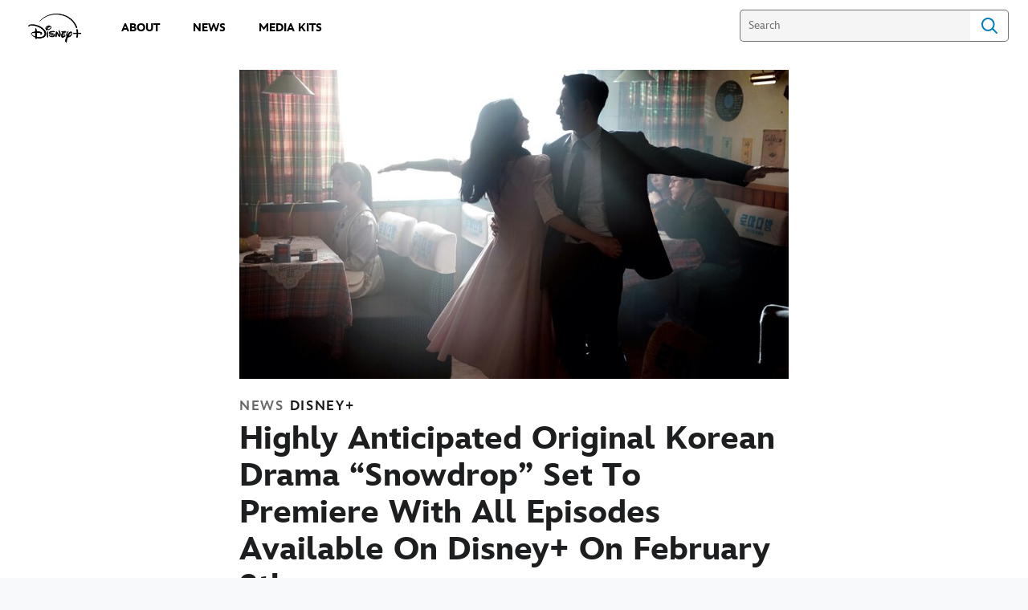

--- FILE ---
content_type: text/html;charset=utf-8
request_url: https://press.disneyplus.com/news/disney-plus-korean-drama-snowdrop-premieres-february-9
body_size: 35124
content:
<!DOCTYPE html>
<!--

    "We keep moving forward, opening up new doors and
      doing new things, because we're curious ...
        and curiosity keeps leading us down new paths."

                              Walt Disney

-->
<html class="no-js" version="HTML+RDFa 1.1" lang="en">
<head prefix="fb: http://ogp.me/ns/fb# og: http://ogp.me/ns#" dir="ltr">
  <meta name="viewport" content="width=device-width,initial-scale=1">
<link rel="shortcut icon" href="https://static-mh.content.disney.io/matterhorn/assets/favicon-94e3862e7fb9.ico">
<link rel="apple-touch-icon" href="https://static-mh.content.disney.io/matterhorn/assets/apple-touch-icon-2747f4e2a5dd.png">
<meta name="description" content="Today Disney+ announced that “Snowdrop,” the highly anticipated Original drama series from Korea, will premiere on Disney+ on February 9th. A period drama that explores the forbidden love between a young couple trapped in a time of political turmoil, the 16-part series features Jung Hae-In, star of “Tune in for Love” and “While You Were Sleeping,” and BLACKPINK’s Jisoo.”">
  <script type="text/javascript">document.cookie = 'country=us';</script>
  <script type="text/javascript">this.__dataLayer={"page":{"page_id":"5d6ecaa4e6b2f111fa8df97b","page_name":"us","page_title":"Highly Anticipated Original Korean Drama “Snowdrop” Set To Premiere With All Episodes Available On Disney+ On February 9th | Disney Plus Press","page_url":"press.disneyplus.com/news/disney-plus-korean-drama-snowdrop-premieres-february-9","platform":"web","slug":"news/disney-plus-korean-drama-snowdrop-premieres-february-9","story_id":"5d6ecaa4e6b2f111fa8df97b","vendorFlags":{}},"site":{"baseDomain":"disneyplus.com","business_unit":"","business_unit_code":"","cms_version":"MH","language":["en"],"portal":"matterhorn","property_code":"","region":"us","country":"inc-dtcimedia","site":"press.disneyplus.com","cds":0,"otguid":"f98c6c8c-10cc-4eea-8549-bfdd5deed3d2","nsl":"2"},"privacy":{"cds":0}};</script>
  <script src="https://dcf.espn.com/TWDC-DTCI/prod/Bootstrap.js" type="text/javascript"></script>
  <title>Highly Anticipated Original Korean Drama “Snowdrop” Set To Premiere With All Episodes Available On Disney+ On February 9th | Disney Plus Press</title>
  <script src="https://static-mh.content.disney.io/matterhorn/assets/jquery-dc8b911876ec.js" type="text/javascript"></script>
  <link rel="preconnect" href="//static-mh.content.disney.io">
<link rel="preconnect" href="//lumiere-a.akamaihd.net">
<link rel="preconnect" href="//kaltura.akamaized.net">
<link rel="preconnect" href="//cdnapisec.kaltura.com">
<link rel="preconnect" href="//a.dilcdn.com">
<link rel="preload" href="https://static-mh.content.disney.io/matterhorn/assets/matterhorn/sans/matterhorn-regular-eed88f0756d6.woff" as="font" type="font/woff" crossorigin="anonymous">
<link rel="preload" href="https://static-mh.content.disney.io/matterhorn/assets/application-50b5947c6f39.css" as="style" type="text/css" crossorigin="anonymous">
<link rel="stylesheet" href="https://static-mh.content.disney.io/matterhorn/assets/application-50b5947c6f39.css" type="text/css">
<link rel="stylesheet" href="https://static-mh.content.disney.io/matterhorn/assets/modules/background_styles-1903f7131478.css" type="text/css">
<link rel="stylesheet" href="https://static-mh.content.disney.io/matterhorn/assets/modules/rich_article-6254735ee895.css" type="text/css">
<link rel="stylesheet" href="https://static-mh.content.disney.io/matterhorn/assets/modules/headlines-3ec888e41142.css" type="text/css">
<link rel="stylesheet" href="https://static-mh.content.disney.io/matterhorn/assets/themes/incredibles/modules/rich_article-5910cdbd95c2.css" id="base-theme-styles" class="incredibles"><link rel="stylesheet" href="https://static-mh.content.disney.io/matterhorn/assets/themes/incredibles/modules/headlines-bed7cb272465.css" id="base-theme-styles" class="incredibles"><link rel="stylesheet" href="https://static-mh.content.disney.io/matterhorn/assets/themes/incredibles/application-3403f7d29806.css" id="base-theme-styles" class="incredibles">

<link rel="stylesheet" type="text/css" href="https://static-mh.content.disney.io/matterhorn/assets/goc/disneyuschrome-a2b75e306208.css"><link rel="stylesheet" type="text/css" href="https://static-mh.content.disney.io/matterhorn/assets/goc/disneyuschrome-desktop-e34d2438f086.css" media="(min-width: 769px)"><link rel="stylesheet" type="text/css" href="https://static-mh.content.disney.io/matterhorn/assets/goc/disneyuschrome-mobile-39fc724540e9.css" media="(max-width: 768px)"><link rel="stylesheet" type="text/css" href="https://static-mh.content.disney.io/matterhorn/assets/goc/lib/incredibles_search-24807f0c54c2.css"><!--[if lt IE 9]><link rel="stylesheet" type="text/css" href="https://static-mh.content.disney.io/matterhorn/assets/goc/disneyuschrome-desktop-e34d2438f086.css"><![endif]--><style type="text/css">        .goc-icn-login, .goc-icn-login-bar{ background-image:url();  background-size: 32px }
        html.goc-no-data-uri .goc-icn-login, html.goc-no-data-uri .goc-icn-login-bar{ background-image:url() }
        @media (-webkit-min-device-pixel-ratio: 1.5), (min-resolution: 144dpi) {
          .goc-icn-login, .goc-icn-login-bar{ background-image:url(); }
        }

@media (-webkit-min-device-pixel-ratio: 1.5), (min-resolution: 144dpi) {
}
.bar-dropdown-content .goc-thumb-link{ height: 500px; }
#goc-desktop-global .goc-desktop:hover .bar-dropdown-content{max-height: 532px;}

@media (-webkit-min-device-pixel-ratio: 1.5), (min-resolution: 144dpi) {
}</style><script type="text/javascript">!function(e){"use strict";var t=e.GOC=e.GOC||{};t.queue=t.queue||[],t.opts=t.opts||{}}(this),GOC.load=function(e,t){"use strict";var n=document,o=n.getElementsByTagName("script")[0],s=n.createElement("script");s.type="text/javascript",s.async="async",s.onload=s.onreadystatechange=function(e,n){var o=this,s=o.readyState,r=o.parentNode;!r||!n&&s&&"complete"!==s&&"loaded"!==s||(r.removeChild(this),!n&&t&&t())},s.src=e,o.parentNode.insertBefore(s,o),s=n=o=null},function(e){"use strict";var t=e.encodeURIComponent;e.GOC.load("//a.dilcdn.com/g/domains/"+t(e.location.hostname)+".js")}(this),function(e){"use strict";var t=e.GOC,n=e.encodeURIComponent;t.defopts=function(e){0===Object.keys(t.opts).length&&(t.opts=e)},t.ao=function(e){var o=[],s=t.opts,r=s.footer;if(s.lang&&o.push("lang="+n(s.lang)),s.cds&&o.push("cds"),s.searchtype&&o.push("searchtype="+n(s.searchtype)),s.hide_desktop_menu&&o.push("hide_desktop_menu"),s.hide_search&&o.push("hide_search"),r)for(var a in r)if(r.hasOwnProperty(a))if("object"==typeof r[a])for(var i in r[a])r[a].hasOwnProperty(i)&&o.push("footer["+a+"]["+i+"]="+encodeURIComponent(r[a][i]));else o.push("footer["+encodeURIComponent(a)+"]="+encodeURIComponent(r[a]));return o.length&&(e+=(e.indexOf("?")<0?"?":"&")+o.join("&")),e}}(this),GOC.css=function(e){"use strict";var t=document,n=t.createElement("style"),o=t.getElementsByTagName("head")[0],s=(o||t).getElementsByTagName("script")[0];e&&(n.setAttribute("type","text/css"),s?s.parentNode.insertBefore(n,s):o.appendChild(n),n.styleSheet?n.styleSheet.cssText=e:n.appendChild(t.createTextNode(e)))},function(e,t){"use strict";var n=e.GOC,o=e.screen,s=e.document,r=s.documentElement,a=function(){var e,n,r,a,i,c=o&&o.fontSmoothingEnabled;if(c!==t)return c;try{for(e=s.createElement("canvas"),e.width=e.height=32,n=e.getContext("2d"),n.textBaseline="top",n.font="32px Arial",n.fillStyle=n.strokeStyle="black",n.fillText("O",0,0),r=0;r<32;r++)for(a=0;a<32;a++)if(255!==(i=n.getImageData(r,a,1,1).data[3])&&0!==i)return!0;return!1}catch(e){return t}},i=function(e){var t=s.createElement("div");t.innerHTML="M",t.style.fontFamily=e,r.insertBefore(t,r.firstChild),r.clientWidth,r.removeChild(t)};n.pf=function(e,t){!0===a()&&(n.css(e),i(t))}}(this),function(e){"use strict";e.GOC.noAnalyticsOnHover=!0}(this);GOC.pf("@font-face{font-family:'Matterhorn';src:url(\"https://static-mh.content.disney.io/matterhorn/assets/m4-7e766c2825c7.eot#\") format(\"eot\"),url(\"https://static-mh.content.disney.io/matterhorn/assets/m4-b366701d6945.woff\") format(\"woff\"),url(\"https://static-mh.content.disney.io/matterhorn/assets/m4-ac909dff444f.ttf\") format(\"truetype\"),url(\"https://static-mh.content.disney.io/matterhorn/assets/m4-3d636e3b4270.svg#Matterhorn\") format(\"svg\");font-weight:400;font-style:normal}\n","Matterhorn");GOC.opts.cds=false;GOC.opts.bg="light";GOC.opts.footer={"comscore":"","translations":{}};GOC.opts.hide_desktop_menu=true;GOC.opts.hide_search=false;GOC.opts.searchtype="incredibles_search";GOC.load("https://static-mh.content.disney.io/matterhorn/assets/goc/disneyuschrome-0dfb00f3aea6.js");GOC.a="//a.dilcdn.com/g/inc-dtcimedia/home/sac/";GOC.cart="//a.dilcdn.com/g/inc-dtcimedia/cart/";GOC.incredibles_search="//a.dilcdn.com/g/inc-dtcimedia/home/incredibles_search/";</script>
<link rel="canonical" href="https://press.disneyplus.com/news/disney-plus-korean-drama-snowdrop-premieres-february-9">
<meta property="fb:app_id" content="549032829009053">
<meta property="og:title" content="Highly Anticipated Original Korean Drama “Snowdrop” Set To Premiere With All Episodes Available On Disney+ On February 9th">
<meta property="og:description" content="Today Disney+ announced that “Snowdrop,” the highly anticipated Original drama series from Korea, will premiere on Disney+ on February 9th. A period drama that explores the forbidden love between a young couple trapped in a time of political turmoil, the 16-part series features Jung Hae-In, star of “Tune in for Love” and “While You Were Sleeping,” and BLACKPINK’s Jisoo.”">
<meta property="og:type" content="website">
<meta property="og:site_name" content="Disney Plus Press">
<meta property="og:url" content="https://press.disneyplus.com/news/disney-plus-korean-drama-snowdrop-premieres-february-9">
<meta property="og:image" content="https://lumiere-a.akamaihd.net/v1/images/korea_snowdrop_78f99469.jpeg?region=334%2C0%2C1333%2C1333">
<script type="application/ld+json">{"@context":"http://schema.org","@type":"CollectionPage","description":"Today Disney+ announced that “Snowdrop,” the highly anticipated Original drama series from Korea, will premiere on Disney+ on February 9th. A period drama that explores the forbidden love between a young couple trapped in a time of political turmoil, the 16-part series features Jung Hae-In, star of “Tune in for Love” and “While You Were Sleeping,” and BLACKPINK’s Jisoo.”","url":"https://press.disneyplus.com/news/disney-plus-korean-drama-snowdrop-premieres-february-9","inLanguage":["en"],"name":"Highly Anticipated Original Korean Drama “Snowdrop” Set To Premiere With All Episodes Available On Disney+ On February 9th","mainEntity":{"@context":"http://schema.org","@type":"ItemList","itemListElement":[{"@context":"http://schema.org","@type":"ListItem","url":"https://press.disneyplus.com/news/disneyland-handcrafted","position":1},{"@context":"http://schema.org","@type":"ListItem","url":"https://press.disneyplus.com/news/tron-ares-streaming","position":2},{"@context":"http://schema.org","@type":"ListItem","url":"https://press.disneyplus.com/news/next-on-disney-plus-january-2026","position":3},{"@context":"http://schema.org","@type":"ListItem","url":"https://press.disneyplus.com/news/next-on-disney-plus-december-2025","position":4},{"@context":"http://schema.org","@type":"ListItem","url":"https://press.disneyplus.com/news/second-dunk-the-halls","position":5}],"numberOfItems":5},"publisher":{"@id":"https://press.disneyplus.com/#publisher"},"copyrightHolder":{"@id":"https://press.disneyplus.com/#publisher"},"sourceOrganization":{"@id":"https://press.disneyplus.com/"},"copyrightYear":2026}</script>
<script type="application/ld+json">{"@context":"http://schema.org","@type":"NewsArticle","headline":"Highly Anticipated Original Korean Drama “Snowdrop” Set To Premiere With All Episodes Available On Disney+ On February 9th","datePublished":"2022-01-31T00:00:00.000-08:00","dateModified":"2023-02-21T17:26:30.000-08:00","image":"https://lumiere-a.akamaihd.net/v1/images/korea_snowdrop_78f99469.jpeg?region=334%2C0%2C1333%2C1333","author":{"@type":"Person","name":""},"publisher":{"@type":"Organization","name":"Disney News","logo":{"@type":"ImageObject","url":null}},"description":"Today Disney+ announced that “Snowdrop,” the highly anticipated Original drama series from Korea, will premiere on Disney+ on February 9th. A period drama that explores the forbidden love between a young couple trapped in a time of political turmoil, the 16-part series features Jung Hae-In, star of “Tune in for Love” and “While You Were Sleeping,” and BLACKPINK’s Jisoo.”","mainEntityOfPage":"https://press.disneyplus.com/news/disney-plus-korean-drama-snowdrop-premieres-february-9","articleBody":"BURBANK, Calif. (Jan. 31, 2022) — Today Disney+ announced that “Snowdrop,” the highly anticipated Original drama series from Korea, will premiere on Disney+ on February 9th. A period drama that explores the forbidden love between a young couple trapped in a time of political turmoil, the 16-part series features Jung Hae-In, star of “Tune in for Love” and “While You Were Sleeping,” and BLACKPINK’s Jisoo.”When a blood-soaked man (Jung Hae-In) bursts into the dormitory of a women’s university in Seoul, Korea, Eun Yeong-ro (Jisoo) will go against her better judgement and risk being expelled to hide the man from his attackers and tend to his wounds. Unbeknownst to Yeong-ro, the man has a harrowing secret that threatens to put her friends’ and family’s safety at risk, and the two young lovers will have to work together to overcome the obstacles. Centered around the forbidden romance of a young couple, “Snowdrop” features Jisoo’s debut-starring performance in a Korean drama that will take viewers on an emotional rollercoaster full of excitement, action, and romance.  The series follows Yeong-ro as she goes against her family and her country to help the man she loves, while Jung Hae-In puts everything on the line to save the only thing he loves more than his country, Yeong-ro. “Snowdrop” was written by Yoo Hyun-mi and directed by Jo Hyun-tak, the duo behind the 2018 thriller “Sky Castle.”  “Snowdrop is a heart-warming fictional melodrama about a young couple in love, and as the story unfolds, find themselves enduring an unbearable pain that one rarely encounters in a lifetime. I hope global audiences find this heartfelt series also gripping and suspenseful as the two come to face their fate,” said Director Jo Hyun-tak. “Snowdrop\" was among the top 5 most watched titles in the majority of APAC markets on Disney+ in its first 5 weeks on the service.  About Disney+Disney+ is the dedicated streaming home for movies and shows from Disney, Pixar, Marvel, Star Wars, and National Geographic, along with The Simpsons and much more. In select international markets, it also includes the new general entertainment content brand, Star. The flagship direct-to-consumer streaming service from The Walt Disney Company, Disney+ is part of the Disney Media \u0026amp; Entertainment Distribution segment. The service offers commercial-free streaming alongside an ever-growing collection of exclusive originals, including feature-length films, documentaries, live-action and animated series, and short-form content. With unprecedented access to Disney’s long history of incredible film and television entertainment, Disney+ is also the exclusive streaming home for the newest releases from The Walt Disney Studios. And through Star, it offers the latest from 20th Century Studios, Disney Television Studios, FX, Searchlight Pictures, and more. For more, visit disneyplus.com, or find the Disney+ app on most mobile and connected TV devices. Disney+ Media ContactCori WalworthCori.walworth@disney.com"}</script>
<script type="text/javascript">this.Disney={"portal":"press.disneyplus.com","profileBase":null,"locales":["en"],"didOptions":{"responderPage":"https://press.disneyplus.com/_did/","enableTop":false,"langPref":"en-US","clientId":"","cssOverride":"","language":"en-US","environment":"prod","redirectUri":"https://press.disneyplus.com/auth/callback"},"cto":{"country":"","contentDescription":"","contentType":"","property":"","propertyId":"","buId":"","buCode":"","region":"us","intBreadcrumbs":"","categoryCode":"","account":"wdgdsec, wdgdtci, matterhorn","brandSegment":"","cmsId":"MH","program":"","sponsor":"","siteCode":"","comscorekw":"","pageName":"disney-plus-korean-drama-snowdrop-premieres-february-9","breadcrumbs":"news:disney-plus-korean-drama-snowdrop-premieres-february-9"},"market_code":"inc-dtcimedia","browser_warning_versions":[],"dossierBase":null,"rtl":false,"env":"production","config_bundle_schema_data":{"oneid_version":"v4","video_player_version":"5.5.21","style_theme":"light","classification":{"audience":"general","privacy_law":"ccpa","publisher_v_advertiser":"publisher","ot_guid":"f98c6c8c-10cc-4eea-8549-bfdd5deed3d2","gpc":"2"},"global_site_messaging":{"close_button_display":"button"},"global_no_referrer_exceptions":["disneyplus.com"]},"ctoOptions":null};</script>
<script src="https://static-mh.content.disney.io/matterhorn/assets/head-317bbeaeef25.js" type="text/javascript"></script>
<script type="text/javascript"></script>
<script type="text/javascript">Disney.adSystem='noads'</script>
<script type="text/javascript">Disney.consentPolicy={}</script>
<script src="https://a.espncdn.com/players/web-player-bundle/5.5.7/espn-web-player-bundle.min.js" type="text/javascript"></script><style type="text/css">
   
    @font-face{
      font-family: InspireTWDC;
      font-weight: 400;
      font-style: italic;
      font-display: swap;
      src: url('https://static-mh.content.disney.io/matterhorn/assets/drm_fonts/InspireTWDC-Italic-64b6d4c17e7c.eot?#iefix')  format('embedded-opentype'),
           url('https://static-mh.content.disney.io/matterhorn/assets/drm_fonts/InspireTWDC-Italic-8e2a9d76e87c.woff') format('woff'),
           url('https://static-mh.content.disney.io/matterhorn/assets/drm_fonts/InspireTWDC-Italic-f0fe28c64639.ttf') format('truetype'),
           url('https://static-mh.content.disney.io/matterhorn/assets/drm_fonts/InspireTWDC-Italic-e7800519503d.svg#InspireTWDC') format('svg');
    }
   
    @font-face{
      font-family: InspireTWDC;
      font-weight: 400;
      font-style: normal;
      font-display: swap;
      src: url('https://static-mh.content.disney.io/matterhorn/assets/drm_fonts/InspireTWDC-Roman-889783b59e19.eot?#iefix')  format('embedded-opentype'),
           url('https://static-mh.content.disney.io/matterhorn/assets/drm_fonts/InspireTWDC-Roman-0679a1b070d1.woff') format('woff'),
           url('https://static-mh.content.disney.io/matterhorn/assets/drm_fonts/InspireTWDC-Roman-f3ede4485e0f.ttf') format('truetype'),
           url('https://static-mh.content.disney.io/matterhorn/assets/drm_fonts/InspireTWDC-Roman-52097caaf411.svg#InspireTWDC') format('svg');
    }

  :root{
        --header-font-family: InspireTWDC, NotoSans, NotoSerif, Matterhorn, Helvetica, sans-serif;
        --header-font-weight: 400;
        --header-font-style: normal;
        --body-font-family: InspireTWDC, NotoSans, NotoSerif, Matterhorn, Helvetica, sans-serif;
        --body-font-weight: 400;
        --body-font-style: normal;
        --utility-font-family: InspireTWDC, NotoSans, NotoSerif, Matterhorn, Helvetica, sans-serif;
        --utility-font-weight: 400;
        --utility-font-style: normal;
        --globalchrome-font-family: InspireTWDC, NotoSans, NotoSerif, Matterhorn, Helvetica, sans-serif;
        --globalchrome-font-weight: 400;
        --globalchrome-font-style: normal;
        --globalfooter-font-family: InspireTWDC, NotoSans, NotoSerif, Matterhorn, Helvetica, sans-serif;
        --globalfooter-font-weight: 400;
        --globalfooter-font-style: normal;
  }

  @media all and (-ms-high-contrast: none), (-ms-high-contrast: active) {
      .module h1,
      .module h1 a,
      .module h2,
      .module h2 a,
      .module h3,
      .module h3 a,
      #nav-local *,
      #bottomnav h3,
      #bottomnav h3 a,
      #goc-menu dt a{
        font-family: InspireTWDC, NotoSans, NotoSerif, Matterhorn, Helvetica, sans-serif !important;
        font-weight: 400;
        font-style: normal;
      }
      .module,
      .module input,
      .module textarea,
      .module select,
      .module button,
      .module.rich_article .summary *,
      #modal-window,
      #nav-local .gpt::after,
      #bottomnav,
      #goc-menu dd a,
      #goc-menu .menu-subsection a{
        font-family: InspireTWDC, NotoSans, NotoSerif, Matterhorn, Helvetica, sans-serif !important;
        font-weight: 400;
        font-style: normal;
      }
      #utility input,
      #utility .social-links,
      #goc-body .regional-cookie-warning,
      .module.rich_article .article-meta *,
      .module.rich_article .category-labels,
      .module.global_branded_nav button,
      .module.global_branded_nav input,
      .module.local_nav_links ul li a,
      .module.local_nav_links ul li span,
      .module.breadcrumb_links span,
      .module.breadcrumb_links a,
      .module.headlines .category-labels,
      .module.headlines .publish-date,
      .module.see_more_link a,
      .module.card_grid .category-labels{
        font-family: InspireTWDC, NotoSans, NotoSerif, Matterhorn, Helvetica, sans-serif !important;
        font-weight: 400;
        font-style: normal;
      }
      #goc-menu #goc-button,
      #goc-body #goc-bar a,
      #goc-body #goc-bar input{
        font-family: InspireTWDC, NotoSans, NotoSerif, Matterhorn, Helvetica, sans-serif !important;
        font-weight: 400;
        font-style: normal;
      }
      #goc-ft a,
      #goc-ft #goc-ft-copyright,
      #goc-ft #goc-ft-about{
        font-family: InspireTWDC, NotoSans, NotoSerif, Matterhorn, Helvetica, sans-serif !important;
        font-weight: 400;
        font-style: normal;
    }
  }

</style>

</head>
<body dir="ltr" data-ad_system="noads" data-cto-region="us" >
  <div id="style-pack-theming"><style type="text/css">

   /* base-level page background styles */
    .body-bg{ opacity: 1; }
      .body-bg .main, .body-bg .safety-color{ background-color: #ffffff; }



    
     /* secondary module-level color theme */
      .module.secondary-theme:not(.skip-styles) h1:not(.skip-text-styles), .module.secondary-theme:not(.skip-styles) h1:not(.skip-text-styles) a, .module.secondary-theme:not(.skip-styles) h2:not(.skip-text-styles), .module.secondary-theme:not(.skip-styles) h2 span:not(.skip-text-styles), .module.secondary-theme:not(.skip-styles) h2:not(.skip-text-styles) a, .module.secondary-theme.list_module_featured:not(.skip-styles) h3:not(.skip-text-styles), .module.secondary-theme.list_module_featured:not(.skip-styles) h3:not(.skip-text-styles) a, .module.secondary-theme:not(.skip-styles) .accent-color{ color: #ffffff; }
      .module.secondary-theme:not(.skip-styles) .publish-date:not(.skip-text-styles), .module.secondary-theme:not(.skip-styles) .publish-date-standalone:not(.skip-text-styles), .module.secondary-theme:not(.skip-styles) .category-labels:not(.skip-text-styles) .secondary, .module.secondary-theme:not(.skip-styles) .category-labels:not(.skip-text-styles) .primary, .module.secondary-theme:not(.skip-styles) p:not(.skip-text-styles), .module.secondary-theme:not(.skip-styles) ul:not(.skip-text-styles), .module.secondary-theme:not(.skip-styles) li:not(.skip-text-styles), .module.secondary-theme:not(.skip-styles) ol:not(.skip-text-styles), .module.secondary-theme:not(.skip-styles) .base-color, .module.secondary-theme:not(.skip-styles) .entity-details h3:not(.skip-text-styles), .module.secondary-theme:not(.skip-styles) .entity-container:not(.title-overlay) .entity-details .title, html.no-touch .module.secondary-theme:not(.skip-styles) .entity-container.links-out:not(.skip-hover):not(.title-overlay) .entity-details a:hover .title, .module.secondary-theme:not(.skip-styles) .entity-container:not(.title-overlay) .entity-details .ptitle{ color: #ffffff; }
      .module.secondary-theme:not(.skip-styles) a:not(.skip-text-styles), .module.secondary-theme:not(.skip-styles) a.entity-link:hover h3:not(.skip-text-styles), .module.secondary-theme:not(.skip-styles) .button.transparent:not(.skip-text-styles){ color: #ffffff; }
    /* primary buttons aka first buttons */
    .module.secondary-theme:not(.skip-styles) button.large, .module.secondary-theme:not(.skip-styles) .button.large, .module.secondary-theme:not(.skip-styles) .content-overlay .cta-links-container .cta-item .button.large{
      
      
    }
        /* primary buttons hover state */
    .module.secondary-theme:not(.skip-styles) button.large:hover, .module.secondary-theme:not(.skip-styles) .button.large:hover, .module.secondary-theme:not(.skip-styles) .content-overlay .cta-links-container .cta-item .button.large:hover{
      
      
      
    }
        /* secondary buttons aka second buttons */
    .module.secondary-theme:not(.skip-styles) button.large.secondary, .module.secondary-theme:not(.skip-styles) .button.large.secondary, .module.secondary-theme:not(.skip-styles) .content-overlay .cta-links-container .cta-item .button.large.secondary{
      
      
    }
        /* secondary buttons hover state */
    .module.secondary-theme:not(.skip-styles) button.large.secondary:hover, .module.secondary-theme:not(.skip-styles) .button.large.secondary:hover, .module.secondary-theme:not(.skip-styles) .content-overlay .cta-links-container .cta-item .button.large.secondary:hover{
      
      
      
      
    }
    
  
   /* page-level entity styles */

  </style>
</div>
  <div id="takeover-styles-default"><style type="text/css">
  /* style-pack-configured takeover styles */



  @media screen and (min-width: 1025px){






      #nav-logo, #nav-local li a, aside.gpt.pushdown, #chrome-controls{ color: #fff; }
      #chrome-controls .chrome-controls-icon{ border-color: transparent #fff #fff transparent; }
      #nav-local li a.active{ color: #b2dfff; }
  }



   
    @media screen and (min-width: 1025px){
      #nav-logo{ background-image: url(https://static-mh.content.disney.io/matterhorn/assets/logos/nav_logo-89193ebe6563.png);}
    }
    @media screen and (-webkit-min-device-pixel-ratio: 1.5) and (min-width: 1025px), screen and (min-resolution: 144dpi) and (min-width: 1025px){
      #nav-logo{ background-image: url(https://static-mh.content.disney.io/matterhorn/assets/logos/nav_logo@2x-25d10ad375dd.png);}
    }
</style>
</div>
  <div id="takeover-styles-module-override"></div>
  <div class="goc-el goc-bg-light  goc-overlay" role="region" aria-labelledby="nav-e" id="goc-menu">
  <div class="goc-bound goc-col">

    <ul id="goc-user-mobile">
      <li class="goc-login goc-dropdown">
      <span class="trigger-menu" data-event="login"><a class="goc-icn-login" href="javascript:void(0);"><u>Login</u></a></span>
      </li>

      <li class="goc-logout goc-dropdown">
      <span class="trigger-menu" data-event="logout">
        <a class="goc-icn-login" href="javascript:void(0);"><u>Logout</u></a>
      </span>
      </li>

    </ul>

    <ul class="menu-section">
      <li class="menu-section-heading"><a href="/about" tab-index="0" aria-expanded="false" aria-controls="About-dropdown" class="goc-mobile goc-icn-0"><u>About</u></a></li>
      <ul class="goc-mobile menu-subsection" role="region" aria-labelledby="About-control" id="About-region">
      </ul>
    </ul>
    <ul class="menu-section">
      <li class="menu-section-heading"><a href="/news" tab-index="0" aria-expanded="false" aria-controls="News-dropdown" class="goc-mobile goc-icn-1"><u>News</u></a></li>
      <ul class="goc-mobile menu-subsection" role="region" aria-labelledby="News-control" id="News-region">
      </ul>
    </ul>
    <ul class="menu-section">
      <li class="menu-section-heading"><a href="/media-kits" tab-index="0" aria-expanded="false" aria-controls="Media Kits-dropdown" class="goc-mobile goc-icn-2"><u>Media Kits</u></a></li>
      <ul class="goc-mobile menu-subsection" role="region" aria-labelledby="Media-Kits-control" id="Media-Kits-region">
      </ul>
    </ul>
    <ul class="menu-section">
    </ul>

  </div>
</div>
<div id="goc-body" class="goc-main-body">  <button id="goc-skip-nav" class="goc-bg-light goc-el">Skip Navigation</button>
  <div class="goc-el goc-bg-light " id="goc-bar" role="banner">
    <div class="goc-bound" role="navigation" aria-labelledby="goc-desktop-global">
      <ul id="goc-desktop-global" class="goc-desktop-global goc-left " role="list">
              <li class="goc-desktop goc-menu goc-left-0" role="listitem">
                <a class="goc-wide-link"  id="goc-logo-replace" style="background-image: url(https://lumiere-a.akamaihd.net/v1/images/a8e5567d1658de062d95d079ebf536b0_4096x2309_6dedcc02.png?region=0%2C0%2C6526%2C3679)" href="/" class="goc-logo-image">
                   
                <u>disneypluspress.com</u></a>
              </li>
              <li class="goc-desktop goc-parks goc-left-1" role="listitem">
                <a class="goc-wide-link"  href="/about" class="goc-logo-image">
                   
                <u>About</u></a>
              </li>
              <li class=" goc-parks goc-left-2" role="listitem">
                <a class="goc-wide-link"  href="/news" class="goc-logo-image">
                   
                <u>News</u></a>
              </li>
              <li class="goc-desktop goc-parks goc-left-3" role="listitem">
                <a class="goc-wide-link"  href="/media-kits" class="goc-logo-image">
                   
                <u>Media Kits</u></a>
              </li>
          <li class="goc-desktop bar-dropdown goc-more goc-hidden" role="listitem" id="goc-bar-more-dropdown">
              <a class="more-dropdown-link" tabindex="0"><u>More</u></a>
              <div class="bar-dropdown-container" role="region" aria-labelledby="more-control" id="more-region">
                <ul class="bar-dropdown-content" id="more-dropdown-container">
                </ul>
              </div>
          </li>
      </ul>

      <ul id="goc-user">
        <li class="goc-login">
          <span class="goc-icn-login-bar"></span>
          <span class="login-title-link trigger-base" data-event="login" role="button" onclick="">
            <a href="javascript:void(0);" class="login-link"><u>Login</u></a>
          </span>
        </li>


        <li class="goc-logout">
          <span class="trigger-base" data-event="logout" role="button" onclick="">
            <a href="javascript:void(0);"><u>Logout</u></a>
          </span>
      </ul>

      <form class="goc-search" action="//press.disneyplus.com/search" method="GET" id="goc-search-container">
        <input type="hidden" name="o" value="home">
        <input type="text" name="q" id="goc-instant-search-input" class="instant-search-input show-overlay" aria-label="Search" placeholder="Search">
        <button type="submit" class="bar-search-icon-img ada-el-focus" value="" tabindex="0" aria-label="">
          Search
          <img src="https://static-mh.content.disney.io/matterhorn/assets/goc/inc-search-input-icon-blue-331475a2cf98.svg" alt="search-icon">
        </button>
      </form>
    </div>
  </div>
  <div class="goc-search-overlay"></div>
<div id="goc-nav" class="goc-el goc-bg-light ">
  <a id="goc-logo" title="Disney" href="/"></a>
  
  <span id="goc-e" role="button" title="Navigate" aria-label=""></span>
</div>
<script type="text/javascript">GOC.queue.push(["trigger","accept:base"]);</script>
  
    <div id="nav-local" class="nav-local exclude-local-chrome  goc-bg-light">
    <div class="bound">
      <button aria-controls="goc-menu" aria-expanded="false" id="nav-e" role="button" title="Navigate"></button>
      <a href="https://press.disneyplus.com" aria-label="Disney " title="Disney " class="nav-logo disable_image main-logo"
        
           style="background-image: url(https://lumiere-a.akamaihd.net/v1/images/a8e5567d1658de062d95d079ebf536b0_4096x2309_6dedcc02.png?region=0%2C0%2C6526%2C3679)" 
          id="nav-logo"><img src="https://static-mh.content.disney.io/matterhorn/assets/logos/disney_logo_dark-baa807690db7.png" alt="Disney " height=34 width=83><span></span>
      </a>
      <ul>
      </ul>
        <span id="search_cancel_text">Cancel</span>
    </div>
  </div>

  

    <script src="https://static-mh.content.disney.io/matterhorn/assets/application-4f0d74de975f.js" type="text/javascript"></script>
    <div id="base-bg"
          class="
                 
                 ">
   </div>
    <div id="secondary-bg"
          class="
                 
                 ">
   </div>
    <div id="burger-container" >
      <div class="background-styles ">
          <div class="site-default-gradient">
            <div class="safety-color"></div>
          </div>
      
          <div class="body-bg">
            <div class="safety-color"></div>
            <div class="main"></div>
            <div class="color-fade"></div>
          </div>
      
          <div id="takeover-colors" class="takeover-area">
            <div class="overlay default">
              <div class="safety-color">
                <div class="color-block"></div>
              </div>
              <div class="main-color"></div>
              <div class="repeating repeating-color"></div>
              <div class="fade-out"></div>
            </div>
            <div class="overlay module-override">
              <div class="safety-color">
                <div class="color-block"></div>
              </div>
              <div class="main-color"></div>
              <div class="repeating repeating-color"></div>
              <div class="fade-out"></div>
            </div>
          </div>
      </div>
      <div id="nav-body">
        <div id="main"><article id="burger" class="frozen">
<style type="text/css">

  <!-- /* background_styles module 0-1 */ -->

  
  

  
  
  
  
</style>
        <section class="module background_styles transparent primary-theme light  bun" id="ref-0-1">
          
          <div class="background-styles ">
    <div id="takeover-images" class="takeover-area">
      <div class="overlay default">
        <div class="repeating repeating-image"></div>
        <div class="main-image"></div>
      </div>
      <div class="overlay module-override">
        <div class="repeating repeating-image"></div>
        <div class="main-image"></div>
      </div>
    </div>
</div>

        </section><style type="text/css">

  <!-- /* inc_rich_article module 1-0 */ -->

   
    #ref-1-0{
        background-image: none;
        background-color: #ffffff;
    }





    

  

  
  
  
  
</style>
        <section class="module inc_rich_article  span-full-screen content-span-full-screen primary-theme light  " id="ref-1-0">
          
          <div class="bound">


        <div class="featured-image">
                <noscript><img src="https://lumiere-a.akamaihd.net/v1/images/korea_snowdrop_78f99469.jpeg?region=0,104,2000,1125" alt="Highly Anticipated Original Korean Drama “Snowdrop” Set To Premiere With All Episodes Available On Disney+ On February 9th" width="100%"                        data-width="2000" 
                      data-height="1125" 
                      data-aspect_ratio="0.5625" 
                      data-orientation="landscape" 
                      
                      data-legacy="true"
></noscript>
        </div>

    <div class="headline-area">
          <h5 class="category-labels"><span class="primary">News</span> <span class="secondary">Disney+</span></h5>

        <h1 >Highly Anticipated Original Korean Drama “Snowdrop” Set To Premiere With All Episodes Available On Disney+ On February 9th</h1>

    </div>


        <div class="publish-date">January 31, 2022</div>

    <div class="article-meta">
        <div class="author-by-line">
          
        </div>
        <div class="publish-date-standalone">January 31, 2022</div>
    </div>

    <div class="content-area">

      <div class="text-content rich-text-container full-width-text">
            <div class="summary"><h2><b>16-Episode Series Stars Jung Hae-In and Jisoo</b><b><br></b><b><br></b></h2></div>
          <p><b>BURBANK, Calif. (Jan. 31, 2022) </b>— Today Disney+ announced that “Snowdrop,” the highly anticipated Original drama series from Korea, will premiere on Disney+ on February 9th. A period drama that explores the forbidden love between a young couple trapped in a time of political turmoil, the 16-part series features Jung Hae-In, star of “Tune in for Love” and “While You Were Sleeping,” and BLACKPINK’s Jisoo.”</p><p><span style="font-size: 1rem;">When a blood-soaked man (Jung Hae-In) bursts into the dormitory of a women’s university in Seoul, Korea, Eun Yeong-ro (Jisoo) will go against her better judgement and risk being expelled to hide the man from his attackers and tend to his wounds. Unbeknownst to Yeong-ro, the man has a harrowing secret that threatens to put her friends’ and family’s safety at risk, and the two young lovers will have to work together to overcome the obstacles.</span></p><p> </p><p>Centered around the forbidden romance of a young couple, “Snowdrop” features Jisoo’s debut-starring performance in a Korean drama that will take viewers on an emotional rollercoaster full of excitement, action, and romance.  The series follows Yeong-ro as she goes against her family and her country to help the man she loves, while Jung Hae-In puts everything on the line to save the only thing he loves more than his country, Yeong-ro.</p><p> </p><p>“Snowdrop” was written by Yoo Hyun-mi and directed by Jo Hyun-tak, the duo behind the 2018 thriller “Sky Castle.” </p><p> </p><p>“Snowdrop is a heart-warming fictional melodrama about a young couple in love, and as the story unfolds, find themselves enduring an unbearable pain that one rarely encounters in a lifetime. I hope global audiences find this heartfelt series also gripping and suspenseful as the two come to face their fate,” said Director Jo Hyun-tak.</p><p> </p><p>“Snowdrop" was among the top 5 most watched titles in the majority of APAC markets on Disney+ in its first 5 weeks on the service.</p><p> </p><p> </p><p><u><b>About Disney+<br></b></u><span style="font-size: 1rem;">Disney+ is the dedicated streaming home for movies and shows from Disney, Pixar, Marvel, Star Wars, and National Geographic, along with The Simpsons and much more. In select international markets, it also includes the new general entertainment content brand, Star. The flagship direct-to-consumer streaming service from The Walt Disney Company, Disney+ is part of the Disney Media &amp; Entertainment Distribution segment. The service offers commercial-free streaming alongside an ever-growing collection of exclusive originals, including feature-length films, documentaries, live-action and animated series, and short-form content. With unprecedented access to Disney’s long history of incredible film and television entertainment, Disney+ is also the exclusive streaming home for the newest releases from The Walt Disney Studios. And through Star, it offers the latest from 20th Century Studios, Disney Television Studios, FX, Searchlight Pictures, and more. For more, visit disneyplus.com, or find the Disney+ app on most mobile and connected TV devices.</span></p><p> </p><p><u style=""><b>Disney+ Media Contact<br></b></u><span style="font-size: 1rem;">Cori Walworth<br></span><span style="font-size: 1rem;"><a href="mailto:Cori.walworth@disney.com" target="_blank" rel="noopener noreferrer">Cori.walworth@disney.com</a></span></p>
      </div>


    </div>
</div>


        </section><style type="text/css">

  <!-- /* headlines module 1-1 */ -->

   
    #ref-1-1{
    }





    

  

  
  
  
  
</style>
        <section class="module headlines  span-full-screen primary-theme light  " id="ref-1-1">
          
          <div class="bound   has-module-header ">
  

<div class="module_header_container">

    <div class="module_header no-desc">
      <div class="title" >
        <h2>
            <span>Related Articles</span>
          
        </h2>

      </div>
      
      </div>

</div>



    <li class="article lazy-deferred lazy-load">
      <div class="text-content">
          <div class="category-labels">
            <span class="primary">News</span>
            <span class="secondary">Disney+</span></div>

          <a href="https://press.disneyplus.com/news/disneyland-handcrafted" data-title="New Documentary, Disneyland Handcrafted, Premieres January 22 on Disney+ "
>
            <h3 class="article-title"><b><strong>New Documentary, </strong></b><i><b><strong>Disneyland H</strong></b></i><i><b><strong>a</strong></b></i><i><b><strong>ndcrafted</strong></b></i><b><strong>,</strong></b><b><strong> </strong></b><b><strong>Premieres January 22 on Disney+</strong></b><b><strong> </strong></b></h3>
          </a>

        <p class="publish-date" >January 5, 2026</p>
        <p class="publish-date-news longDate">January 5, 2026</p>
        <p class="publish-date-news shortDate">Jan 5</p>
      </div>

    <a href="https://press.disneyplus.com/news/disneyland-handcrafted" class="ada-el-focus" data-title="New Documentary, Disneyland Handcrafted, Premieres January 22 on Disney+ "
 tabindex="-1">
        <span class=" featured-image">
        </span>
    </a>

  </li>  <li class="article lazy-deferred lazy-load">
      <div class="text-content">
          <div class="category-labels">
            <span class="primary">News</span>
            <span class="secondary">Disney+</span></div>

          <a href="https://press.disneyplus.com/news/tron-ares-streaming" data-title="Enter the Digital Frontier. Tron: Ares Streams Exclusively on Disney+ January 7"
>
            <h3 class="article-title"><b><strong>Enter the Digital </strong></b><b><strong>Frontier</strong></b><b><strong>.</strong></b><br><i><b><strong>Tron: Ares</strong></b></i><b><strong> Streams </strong></b><b><strong>Exclusively</strong></b><b><strong> on Disney+</strong></b><b><strong> January 7</strong></b></h3>
          </a>

        <p class="publish-date" >December 30, 2025</p>
        <p class="publish-date-news longDate">December 30, 2025</p>
        <p class="publish-date-news shortDate">Dec 30</p>
      </div>

    <a href="https://press.disneyplus.com/news/tron-ares-streaming" class="ada-el-focus" data-title="Enter the Digital Frontier. Tron: Ares Streams Exclusively on Disney+ January 7"
 tabindex="-1">
        <span class=" featured-image">
        </span>
    </a>

  </li>  <li class="article lazy-deferred lazy-load">
      <div class="text-content">
          <div class="category-labels">
            <span class="primary">Listings</span>
            <span class="secondary">Disney+</span></div>

          <a href="https://press.disneyplus.com/news/next-on-disney-plus-january-2026" data-title="Next on Disney+: January 2026 "
>
            <h3 class="article-title"><span>Next on Disney+: January 2026</span></h3>
          </a>

        <p class="publish-date" >December 16, 2025</p>
        <p class="publish-date-news longDate">December 16, 2025</p>
        <p class="publish-date-news shortDate">Dec 16</p>
      </div>

    <a href="https://press.disneyplus.com/news/next-on-disney-plus-january-2026" class="ada-el-focus" data-title="Next on Disney+: January 2026 "
 tabindex="-1">
        <span class=" featured-image">
        </span>
    </a>

  </li>  <li class="article lazy-deferred lazy-load">
      <div class="text-content">
          <div class="category-labels">
            <span class="primary">Listings</span>
            <span class="secondary">Disney+</span></div>

          <a href="https://press.disneyplus.com/news/next-on-disney-plus-december-2025" data-title="Next on Disney+: December 2025 "
>
            <h3 class="article-title"><span>Next on Disney+: December 2025</span></h3>
          </a>

        <p class="publish-date" >November 19, 2025</p>
        <p class="publish-date-news longDate">November 19, 2025</p>
        <p class="publish-date-news shortDate">Nov 19</p>
      </div>

    <a href="https://press.disneyplus.com/news/next-on-disney-plus-december-2025" class="ada-el-focus" data-title="Next on Disney+: December 2025 "
 tabindex="-1">
        <span class=" featured-image">
        </span>
    </a>

  </li>  <li class="article lazy-deferred lazy-load">
      <div class="text-content">
          <div class="category-labels">
            <span class="primary">News</span>
            <span class="secondary">Disney+</span></div>

          <a href="https://press.disneyplus.com/news/second-dunk-the-halls" data-title="Disney, ESPN and the NBA team up to present second Dunk the Halls – the real-time, animated NBA game: Cleveland Cavaliers vs. New York Knicks on Christmas Day"
>
            <h3 class="article-title"><b>Disney, ESPN and the NBA team up to present second <i>Dunk the Halls</i> – the real-time, animated NBA game: Cleveland Cavaliers vs. New York Knicks on Christmas Day</b></h3>
          </a>

        <p class="publish-date" >November 18, 2025</p>
        <p class="publish-date-news longDate">November 18, 2025</p>
        <p class="publish-date-news shortDate">Nov 18</p>
      </div>

    <a href="https://press.disneyplus.com/news/second-dunk-the-halls" class="ada-el-focus" data-title="Disney, ESPN and the NBA team up to present second Dunk the Halls – the real-time, animated NBA game: Cleveland Cavaliers vs. New York Knicks on Christmas Day"
 tabindex="-1">
        <span class=" featured-image">
        </span>
    </a>

  </li>

  <div class="show_more_container">
    <button class="show_more blue button large" role="button">
      <span class="label">Show More</span><span class="spinner"></span>
    </button>
  </div>
</div>

        </section>
</article>
<script type="text/javascript">this.Grill?Grill.burger={"title":"Highly Anticipated Original Korean Drama “Snowdrop” Set To Premiere With All Episodes Available On Disney+ On February 9th | Disney Plus Press","cto":{"country":"","contentDescription":"","contentType":"","property":"","propertyId":"","buId":"","buCode":"","region":"us","intBreadcrumbs":"","categoryCode":"","account":"wdgdsec, wdgdtci, matterhorn","brandSegment":"","cmsId":"MH","program":"","sponsor":"","siteCode":"","comscorekw":"","pageName":"disney-plus-korean-drama-snowdrop-premieres-february-9","breadcrumbs":"news:disney-plus-korean-drama-snowdrop-premieres-february-9"},"cds":0,"pda":false,"href":"https://press.disneyplus.com/news/disney-plus-korean-drama-snowdrop-premieres-february-9","stack":[{"view":"background_styles","ref":"0-1","type":"","count":0,"visibility":null,"title":null,"data":[],"translations":{"see_all":"See All","show_more":"Show More","share":"Share","embed":"Embed","quick_link":"Quick Link","of":"of","loading":"Loading","take_quiz":"Take Quiz","progress_bar":"Progress Bar","all":"All","images":"images"},"style_options":{"active_theme":"primary","additional_style_classes":["primary-theme","light"]}},{"view":"inc_rich_article","ref":"1-0","type":"articlepage","count":1,"visibility":{"allowed_regions":[],"disallowed_regions":[],"invisible_device_types":[]},"title":null,"data":[{"authors":[],"primary_category":null,"author_by_line":"","company":null,"text_content":{"headline_stripped":"Highly Anticipated Original Korean Drama “Snowdrop” Set To Premiere With All Episodes Available On Disney+ On February 9th","headline":"\u003ch2\u003eHighly Anticipated Original Korean Drama “Snowdrop” Set To Premiere With All Episodes Available On Disney+ On February 9th\u003c/h2\u003e","summary_stripped":"\u003cb\u003e16-Episode Series Stars Jung Hae-In and Jisoo\u003c/b\u003e\u003cb\u003e\u003cbr\u003e\u003c/b\u003e\u003cb\u003e\u003cbr\u003e\u003c/b\u003e","summary":"\u003ch2\u003e\u003cb\u003e16-Episode Series Stars Jung Hae-In and Jisoo\u003c/b\u003e\u003cb\u003e\u003cbr\u003e\u003c/b\u003e\u003cb\u003e\u003cbr\u003e\u003c/b\u003e\u003c/h2\u003e","main_content":"\u003cp\u003e\u003cb\u003eBURBANK, Calif. (Jan. 31, 2022) \u003c/b\u003e— Today Disney+ announced that “Snowdrop,” the highly anticipated Original drama series from Korea, will premiere on Disney+ on February 9th. A period drama that explores the forbidden love between a young couple trapped in a time of political turmoil, the 16-part series features Jung Hae-In, star of “Tune in for Love” and “While You Were Sleeping,” and BLACKPINK’s Jisoo.”\u003c/p\u003e\u003cp\u003e\u003cspan style=\"font-size: 1rem;\"\u003eWhen a blood-soaked man (Jung Hae-In) bursts into the dormitory of a women’s university in Seoul, Korea, Eun Yeong-ro (Jisoo) will go against her better judgement and risk being expelled to hide the man from his attackers and tend to his wounds. Unbeknownst to Yeong-ro, the man has a harrowing secret that threatens to put her friends’ and family’s safety at risk, and the two young lovers will have to work together to overcome the obstacles.\u003c/span\u003e\u003c/p\u003e\u003cp\u003e \u003c/p\u003e\u003cp\u003eCentered around the forbidden romance of a young couple, “Snowdrop” features Jisoo’s debut-starring performance in a Korean drama that will take viewers on an emotional rollercoaster full of excitement, action, and romance.  The series follows Yeong-ro as she goes against her family and her country to help the man she loves, while Jung Hae-In puts everything on the line to save the only thing he loves more than his country, Yeong-ro.\u003c/p\u003e\u003cp\u003e \u003c/p\u003e\u003cp\u003e“Snowdrop” was written by Yoo Hyun-mi and directed by Jo Hyun-tak, the duo behind the 2018 thriller “Sky Castle.” \u003c/p\u003e\u003cp\u003e \u003c/p\u003e\u003cp\u003e“Snowdrop is a heart-warming fictional melodrama about a young couple in love, and as the story unfolds, find themselves enduring an unbearable pain that one rarely encounters in a lifetime. I hope global audiences find this heartfelt series also gripping and suspenseful as the two come to face their fate,” said Director Jo Hyun-tak.\u003c/p\u003e\u003cp\u003e \u003c/p\u003e\u003cp\u003e“Snowdrop\" was among the top 5 most watched titles in the majority of APAC markets on Disney+ in its first 5 weeks on the service.\u003c/p\u003e\u003cp\u003e \u003c/p\u003e\u003cp\u003e \u003c/p\u003e\u003cp\u003e\u003cu\u003e\u003cb\u003eAbout Disney+\u003cbr\u003e\u003c/b\u003e\u003c/u\u003e\u003cspan style=\"font-size: 1rem;\"\u003eDisney+ is the dedicated streaming home for movies and shows from Disney, Pixar, Marvel, Star Wars, and National Geographic, along with The Simpsons and much more. In select international markets, it also includes the new general entertainment content brand, Star. The flagship direct-to-consumer streaming service from The Walt Disney Company, Disney+ is part of the Disney Media \u0026amp; Entertainment Distribution segment. The service offers commercial-free streaming alongside an ever-growing collection of exclusive originals, including feature-length films, documentaries, live-action and animated series, and short-form content. With unprecedented access to Disney’s long history of incredible film and television entertainment, Disney+ is also the exclusive streaming home for the newest releases from The Walt Disney Studios. And through Star, it offers the latest from 20th Century Studios, Disney Television Studios, FX, Searchlight Pictures, and more. For more, visit disneyplus.com, or find the Disney+ app on most mobile and connected TV devices.\u003c/span\u003e\u003c/p\u003e\u003cp\u003e \u003c/p\u003e\u003cp\u003e\u003cu style=\"\"\u003e\u003cb\u003eDisney+ Media Contact\u003cbr\u003e\u003c/b\u003e\u003c/u\u003e\u003cspan style=\"font-size: 1rem;\"\u003eCori Walworth\u003cbr\u003e\u003c/span\u003e\u003cspan style=\"font-size: 1rem;\"\u003e\u003ca href=\"mailto:Cori.walworth@disney.com\" target=\"_blank\" rel=\"noopener noreferrer\"\u003eCori.walworth@disney.com\u003c/a\u003e\u003c/span\u003e\u003c/p\u003e"},"publish_date":"January 31, 2022","publish_date_short":"Jan 31","content_date":"2022-01-31T00:00:00-08:00","publish_date_diff":"1452 days ago","image_assets":{"featured_image":{"src":"https://lumiere-a.akamaihd.net/v1/images/korea_snowdrop_78f99469.jpeg?region=0,267,2000,800","base_src":"https://lumiere-a.akamaihd.net/v1/images/korea_snowdrop_78f99469.jpeg","width":2000,"height":800,"aspect_ratio":0.4,"aspect_ratio_pct":"40.0%","orientation":"landscape","half_width":1000,"half_height":400},"featured_image_16x9":{"src":"https://lumiere-a.akamaihd.net/v1/images/korea_snowdrop_78f99469.jpeg?region=0,104,2000,1125","base_src":"https://lumiere-a.akamaihd.net/v1/images/korea_snowdrop_78f99469.jpeg","width":2000,"height":1125,"aspect_ratio":0.5625,"aspect_ratio_pct":"56.25%","orientation":"landscape","half_width":1000,"half_height":563},"featured_image_1x1":{"src":"https://lumiere-a.akamaihd.net/v1/images/korea_snowdrop_78f99469.jpeg?region=334,0,1333,1333","base_src":"https://lumiere-a.akamaihd.net/v1/images/korea_snowdrop_78f99469.jpeg","width":1333,"height":1333,"aspect_ratio":1.0,"aspect_ratio_pct":"100.0%","orientation":"landscape","half_width":667,"half_height":667}},"featured_image":{"src":"https://lumiere-a.akamaihd.net/v1/images/korea_snowdrop_78f99469.jpeg?region=334,0,1333,1333","base_src":"https://lumiere-a.akamaihd.net/v1/images/korea_snowdrop_78f99469.jpeg","width":1333,"height":1333,"aspect_ratio":1.0,"aspect_ratio_pct":"100.0%","orientation":"landscape","half_width":667,"half_height":667},"category_labels":{"primary":"News","secondary":"Disney+"},"page_status_label":"Published","rich_title":"\u003ch2\u003eHighly Anticipated Original Korean Drama “Snowdrop” Set To Premiere With All Episodes Available On Disney+ On February 9th\u003c/h2\u003e","rich_desc":"\u003ch2\u003e\u003cb\u003e16-Episode Series Stars Jung Hae-In and Jisoo\u003c/b\u003e\u003cb\u003e\u003cbr\u003e\u003c/b\u003e\u003cb\u003e\u003cbr\u003e\u003c/b\u003e\u003c/h2\u003e","thumb":"https://lumiere-a.akamaihd.net/v1/images/korea_snowdrop_78f99469.jpeg?region=0%2C267%2C2000%2C800","publish_time":"12:00 am","suppress_featured_image":false,"display_copy_article":null,"inc_tags":[{"type":"inc_tag","id":"5b96bc9f629a4c6bd8feda3c","title":"Disney+","description":"","created_at":"2021-01-21T08:44:44-08:00","updated_at":"2025-02-10T15:47:49-08:00","primary_image_url":null,"primary_image_alt_text":null},{"type":"inc_tag","id":"5d6ec9b03fc0037e666d6245","title":"Snowdrop","description":null,"created_at":"2022-01-31T19:36:24-08:00","updated_at":"2022-01-31T19:36:24-08:00","primary_image_url":null,"primary_image_alt_text":null}],"id":"5d6ecaa4e6b2f111fa8df97b","slug":"highly-anticipated-original-korean-drama-snowdrop-set-to-premiere-with-all-episodes-available-on-disney-on-february-9th","entity_type":"articlepage","entity_config":{"rounded_corners":"default","thumb_outline":true,"aspect_ratio":"4x3","button_cta":"more_info","details_visibility":"default"},"title":"Highly Anticipated Original Korean Drama “Snowdrop” Set To Premiere With All Episodes Available On Disney+ On February 9th","featured_entity_translation":"Featured Content","description":"\u003ch2\u003e\u003cb\u003e16-Episode Series Stars Jung Hae-In and Jisoo\u003c/b\u003e\u003cb\u003e\u003cbr\u003e\u003c/b\u003e\u003cb\u003e\u003cbr\u003e\u003c/b\u003e\u003c/h2\u003e","short_desc":"\u003ch2\u003e\u003cb\u003e16-Episode Series Stars Jung Hae-In and Jisoo\u003c/b\u003e\u003cb\u003e\u003cbr\u003e\u003c/b\u003e\u003cb\u003e\u003cbr\u003e\u003c/b\u003e\u003c/h2\u003e","dynamic_desc":"\u003ch2\u003e\u003cb\u003e16-Episode Series Stars Jung Hae-In and Jisoo\u003c/b\u003e\u003cb\u003e\u003cbr\u003e\u003c/b\u003e\u003cb\u003e\u003cbr\u003e\u003c/b\u003e\u003c/h2\u003e","cta_button_title":"See More","images":{"featured_image":"https://lumiere-a.akamaihd.net/v1/images/korea_snowdrop_78f99469.jpeg?region=0%2C267%2C2000%2C800","featured_image_16x9":"https://lumiere-a.akamaihd.net/v1/images/korea_snowdrop_78f99469.jpeg?region=0%2C104%2C2000%2C1125","featured_image_1x1":"https://lumiere-a.akamaihd.net/v1/images/korea_snowdrop_78f99469.jpeg?region=334%2C0%2C1333%2C1333"},"thumb_data":{"src":"https://lumiere-a.akamaihd.net/v1/images/korea_snowdrop_78f99469.jpeg?region=0,267,2000,800","base_src":"https://lumiere-a.akamaihd.net/v1/images/korea_snowdrop_78f99469.jpeg","width":2000,"height":800,"aspect_ratio":0.4,"aspect_ratio_pct":"40.0%","orientation":"landscape","half_width":1000,"half_height":400,"alt_text":""},"alt_text":"Highly Anticipated Original Korean Drama “Snowdrop” Set To Premiere With All Episodes Available On Disney+ On February 9th","section_label":"articlepage","section_class":"articlepage","type":"ArticlePage","href":"https://press.disneyplus.com/news/disney-plus-korean-drama-snowdrop-premieres-february-9"}],"translations":{"see_all":"See All","show_more":"Show More","share":"Share","embed":"Embed","quick_link":"Quick Link","of":"of","loading":"Loading","take_quiz":"Take Quiz","progress_bar":"Progress Bar","all":"All","images":"images","share_this_with_your_friends":"Share this with your friends","enter":"Enter your birthday to continue:","submit":"Submit","sorry":"Sorry","too_young":"You are not eligible","link":"Link","month":"Month","day":"Day","year":"Year","error":"Please fill out all fields","page_status":"Published","copy_article":"Copy Article","january":"January","february":"February","march":"March","april":"April","may":"May","june":"June","july":"July","august":"August","september":"September","october":"October","november":"November","december":"December","share_on":"Share on","copy_link":"Copy Link"},"style_options":{"default_color_theme":"light","social_links_placement":"both","fullscreen":true,"fullscreen_content":true,"background_options":{"background_color":"#ffffff","background_alignment":"top"},"color_theme":"light","active_theme":"primary","additional_style_classes":["span-full-screen","content-span-full-screen","primary-theme","light"]},"data_objects":[{"image_assets":{"featured_image":"https://lumiere-a.akamaihd.net/v1/images/korea_snowdrop_78f99469.jpeg?region=0%2C267%2C2000%2C800","featured_image_16x9":"https://lumiere-a.akamaihd.net/v1/images/korea_snowdrop_78f99469.jpeg?region=0%2C104%2C2000%2C1125","featured_image_1x1":"https://lumiere-a.akamaihd.net/v1/images/korea_snowdrop_78f99469.jpeg?region=334%2C0%2C1333%2C1333"}}]},{"view":"headlines","ref":"1-1","type":"articlepage","count":5,"visibility":{"allowed_regions":[],"disallowed_regions":[],"invisible_device_types":[]},"title":"Related Articles","data":[{"authors":[],"primary_category":null,"author_by_line":"","company":null,"text_content":{"headline_stripped":"\u003cb\u003e\u003cstrong\u003eNew Documentary, \u003c/strong\u003e\u003c/b\u003e\u003ci\u003e\u003cb\u003e\u003cstrong\u003eDisneyland H\u003c/strong\u003e\u003c/b\u003e\u003c/i\u003e\u003ci\u003e\u003cb\u003e\u003cstrong\u003ea\u003c/strong\u003e\u003c/b\u003e\u003c/i\u003e\u003ci\u003e\u003cb\u003e\u003cstrong\u003endcrafted\u003c/strong\u003e\u003c/b\u003e\u003c/i\u003e\u003cb\u003e\u003cstrong\u003e,\u003c/strong\u003e\u003c/b\u003e\u003cb\u003e\u003cstrong\u003e \u003c/strong\u003e\u003c/b\u003e\u003cb\u003e\u003cstrong\u003ePremieres January 22 on Disney+\u003c/strong\u003e\u003c/b\u003e\u003cb\u003e\u003cstrong\u003e \u003c/strong\u003e\u003c/b\u003e","headline_alignment":"text-align: center;","headline":"\u003ch2\u003e\u003cb\u003e\u003cstrong\u003eNew Documentary, \u003c/strong\u003e\u003c/b\u003e\u003ci\u003e\u003cb\u003e\u003cstrong\u003eDisneyland H\u003c/strong\u003e\u003c/b\u003e\u003c/i\u003e\u003ci\u003e\u003cb\u003e\u003cstrong\u003ea\u003c/strong\u003e\u003c/b\u003e\u003c/i\u003e\u003ci\u003e\u003cb\u003e\u003cstrong\u003endcrafted\u003c/strong\u003e\u003c/b\u003e\u003c/i\u003e\u003cb\u003e\u003cstrong\u003e,\u003c/strong\u003e\u003c/b\u003e\u003cb\u003e\u003cstrong\u003e \u003c/strong\u003e\u003c/b\u003e\u003cb\u003e\u003cstrong\u003ePremieres January 22 on Disney+\u003c/strong\u003e\u003c/b\u003e\u003cb\u003e\u003cstrong\u003e \u003c/strong\u003e\u003c/b\u003e\u003c/h2\u003e","summary_stripped":"\u003cbr\u003e","summary_alignment":"text-align: center;","summary":"\u003ch2\u003e\u003cbr\u003e\u003c/h2\u003e","main_content":"\u003cp style=\"text-align: center;\"\u003e\u003cb\u003e\u003cstrong\u003ePoster Now Available\u003c/strong\u003e\u003c/b\u003e\u003c/p\u003e\u003cp\u003e\u003c/p\u003e\u003cdiv class=\"media-image\" style=\"text-align: center; max-width: 100%; margin-left: auto; margin-right: auto;\"\u003e\u003cfigure\u003e\u003cimg src=\"https://lumiere-a.akamaihd.net/v1/images/dlhc_poster_final_58a7d3f8.jpeg?region=0,0,2250,2812\" alt=\"\" title=\"\"\u003e\u003c/figure\u003e\u003c/div\u003e\u003cp\u003e\u003c/p\u003e\u003cp style=\"text-align: center;\"\u003e\u003cspan\u003eLink to Assets\u003c/span\u003e\u003cb\u003e\u003cstrong\u003e \u003c/strong\u003e\u003c/b\u003e\u003ca href=\"https://nam04.safelinks.protection.outlook.com/?url=https%3A%2F%2Fbrandfolder.com%2Fdisney-experiences-disneyland-handcrafted%2F\u0026amp;data=05%7C02%7CKylee.Faloni%40disney.com%7C70fdd36e8c80469b343f08de4a2d73b4%7C56b731a8a2ac4c32bf6b616810e913c6%7C1%7C0%7C639029756289138562%7CUnknown%7CTWFpbGZsb3d8eyJFbXB0eU1hcGkiOnRydWUsIlYiOiIwLjAuMDAwMCIsIlAiOiJXaW4zMiIsIkFOIjoiTWFpbCIsIldUIjoyfQ%3D%3D%7C0%7C%7C%7C\u0026amp;sdata=tBciP%2FLKFsDQQTaSUU%2BkzcpcV8qQ5haSY%2FRUe2RFgLs%3D\u0026amp;reserved=0\" rel=\"noopener noreferrer\"\u003e\u003cu\u003e\u003cb\u003e\u003cstrong\u003eHERE\u003c/strong\u003e\u003c/b\u003e\u003c/u\u003e\u003c/a\u003e\u003cbr\u003e\u003cspan\u003ePW: LeslieIwerks2025\u003c/span\u003e\u003c/p\u003e\u003cp style=\"text-align: center;\"\u003e\u003cspan\u003eLink to Trailer\u003c/span\u003e\u003cb\u003e\u003cstrong\u003e \u003c/strong\u003e\u003c/b\u003e\u003ca href=\"https://nam04.safelinks.protection.outlook.com/?url=https%3A%2F%2Fwww.youtube.com%2Fwatch%3Fv%3D7rP3FVnGtfg\u0026amp;data=05%7C02%7CKylee.Faloni%40disney.com%7C70fdd36e8c80469b343f08de4a2d73b4%7C56b731a8a2ac4c32bf6b616810e913c6%7C1%7C0%7C639029756289181406%7CUnknown%7CTWFpbGZsb3d8eyJFbXB0eU1hcGkiOnRydWUsIlYiOiIwLjAuMDAwMCIsIlAiOiJXaW4zMiIsIkFOIjoiTWFpbCIsIldUIjoyfQ%3D%3D%7C0%7C%7C%7C\u0026amp;sdata=0ClZRWl5fZjYP36L1ePfrhdye1CDOtUUkobW%2BcIjjQo%3D\u0026amp;reserved=0\" rel=\"noopener noreferrer\"\u003e\u003cu\u003e\u003cb\u003e\u003cstrong\u003eHERE\u003c/strong\u003e\u003c/b\u003e\u003c/u\u003e\u003c/a\u003e\u003c/p\u003e\u003cp\u003e\u003cspan\u003eThe magic of Walt Disney’s dream unfolds when\u003c/span\u003e\u003cspan\u003e \u003c/span\u003e\u003ci\u003e\u003cem\u003eDisneyland Handcrafted,\u003c/em\u003e\u003c/i\u003e\u003ci\u003e\u003cem\u003e \u003c/em\u003e\u003c/i\u003e\u003cspan\u003ea feature documentary from Leslie Iwerks, takes viewers on an unforgettable journey through the\u003c/span\u003e\u003cspan\u003e \u003c/span\u003e\u003cspan\u003eexhilarating year that gave rise to The Happiest Place on Earth.\u003c/span\u003e\u003cspan\u003e \u003c/span\u003e\u003cspan\u003eBuilt from rare archival footage and original audio recordings, the film begins streaming on Disney+ and Disney YouTube on January 22.\u003c/span\u003e\u003c/p\u003e\u003cp\u003e\u003ci\u003e\u003cem\u003eDisneyland Handcrafted\u003c/em\u003e\u003c/i\u003e\u003cspan\u003e \u003c/span\u003e\u003cspan\u003ereveals the extraordinary artistry and grit it took hundreds of craftspeople to bring Walt Disney’s impossible dream project of Disneyland to fruition – from groundbreaking to Opening Day \u003c/span\u003e\u003cspan\u003eon July 17, 1955\u003c/span\u003e\u003cspan\u003e.\u003c/span\u003e\u003c/p\u003e\u003cp\u003e\u003cspan\u003eThe documentary captures both the legacy and nostalgia of the year leading up to the creation of the Disneyland Resort. Through newly unearthed materials from the Walt Disney Archives, Iwerks and her team uncovered long-forgotten 16mm film reels and audio recordings. The result is an unpolished, fly-on-the-wall perspective that captures what was truly happening behind the scenes, told through the firsthand accounts of the artists, craftsmen, and Imagineers who were there.\u003c/span\u003e\u003c/p\u003e\u003cp\u003e\u003cspan\u003eSince opening over 70 years ago, Disneyland laid the groundwork for a massive global industry that is currently in the biggest era of growth, making this film a truly special treat for Disney fans. \u003c/span\u003e\u003c/p\u003e\u003cp\u003e\u003cu\u003e\u003cb\u003e\u003cstrong\u003eSocial Media\u003c/strong\u003e\u003c/b\u003e\u003c/u\u003e\u003cbr\u003e\u003cspan\u003eInstagram:\u003c/span\u003e\u003cspan\u003e \u003c/span\u003e\u003ca href=\"https://www.instagram.com/disneyplus/\" rel=\"noopener noreferrer\"\u003e\u003cu\u003e\u003cspan\u003e@DisneyPlus\u003c/span\u003e\u003c/u\u003e\u003c/a\u003e\u003cbr\u003e\u003cspan\u003eFacebook:\u003c/span\u003e\u003ca href=\"https://nam04.safelinks.protection.outlook.com/?url=https%3A%2F%2Fwww.facebook.com%2FDisneyPlus%2F\u0026amp;data=05%7C02%7Cdorothy.ballowe%40disney.com%7C78851fd469cc4c2ce97e08de1d5617a1%7C56b731a8a2ac4c32bf6b616810e913c6%7C1%7C0%7C638980453083487653%7CUnknown%7CTWFpbGZsb3d8eyJFbXB0eU1hcGkiOnRydWUsIlYiOiIwLjAuMDAwMCIsIlAiOiJXaW4zMiIsIkFOIjoiTWFpbCIsIldUIjoyfQ%3D%3D%7C0%7C%7C%7C\u0026amp;sdata=siMlrGpEewHWQgkSXFq44KwrDZfKbWzsqxcOSkBWPl0%3D\u0026amp;reserved=0\" rel=\"noopener noreferrer\"\u003e\u003cspan\u003e \u003c/span\u003e\u003c/a\u003e\u003ca href=\"https://www.facebook.com/DisneyPlus/\" rel=\"noopener noreferrer\"\u003e\u003cu\u003e\u003cspan\u003e@DisneyPlus\u003c/span\u003e\u003c/u\u003e\u003c/a\u003e\u003cbr\u003e\u003cspan\u003eTikTok:\u003c/span\u003e\u003cspan\u003e \u003c/span\u003e\u003ca href=\"https://www.tiktok.com/@disneyplus\" rel=\"noopener noreferrer\"\u003e\u003cu\u003e\u003cspan\u003e@DisneyPlus\u003c/span\u003e\u003c/u\u003e\u003c/a\u003e\u003cbr\u003e\u003cspan\u003eX:\u003c/span\u003e\u003cspan\u003e \u003c/span\u003e\u003ca href=\"https://x.com/DisneyPlus\" rel=\"noopener noreferrer\"\u003e\u003cu\u003e\u003cspan\u003e@DisneyPlus\u003c/span\u003e\u003c/u\u003e\u003c/a\u003e\u003c/p\u003e\u003cp\u003e\u003cu\u003e\u003cb\u003e\u003cstrong\u003eMedia Contacts\u003c/strong\u003e\u003c/b\u003e\u003c/u\u003e\u003cbr\u003e\u003cspan\u003eDorothy Ballowe\u003c/span\u003e\u003cbr\u003e\u003ca href=\"mailto:Dorothy.Ballowe@disney.com\" rel=\"noopener noreferrer\"\u003e\u003cu\u003e\u003cspan\u003eDorothy.Ballowe@disney.com\u003c/span\u003e\u003c/u\u003e\u003c/a\u003e\u003c/p\u003e\u003cp\u003e\u003cspan\u003eKylee Faloni\u003c/span\u003e\u003cbr\u003e\u003ca href=\"mailto:Kylee.Faloni@disney.com\" rel=\"noopener noreferrer\"\u003e\u003cu\u003e\u003cspan\u003eKylee.Faloni@disney.com\u003c/span\u003e\u003c/u\u003e\u003c/a\u003e\u003c/p\u003e"},"publish_date":"January 5, 2026","publish_date_short":"Jan 5","content_date":"2026-01-05T00:00:00-08:00","publish_date_diff":"17 days ago","image_assets":{"featured_image":{"src":"https://lumiere-a.akamaihd.net/v1/images/dlhc_poster_final_58a7d3f8.jpeg?region=0,313,2250,899","base_src":"https://lumiere-a.akamaihd.net/v1/images/dlhc_poster_final_58a7d3f8.jpeg","width":2250,"height":899,"aspect_ratio":0.3996,"aspect_ratio_pct":"39.96%","orientation":"landscape","half_width":1125,"half_height":450},"featured_image_16x9":{"src":"https://lumiere-a.akamaihd.net/v1/images/dlhc_poster_final_58a7d3f8.jpeg?region=0,0,2250,1264","base_src":"https://lumiere-a.akamaihd.net/v1/images/dlhc_poster_final_58a7d3f8.jpeg","width":2250,"height":1264,"aspect_ratio":0.5618,"aspect_ratio_pct":"56.18%","orientation":"landscape","half_width":1125,"half_height":632},"featured_image_1x1":{"src":"https://lumiere-a.akamaihd.net/v1/images/dlhc_poster_final_58a7d3f8.jpeg?region=0,347,2250,2251","base_src":"https://lumiere-a.akamaihd.net/v1/images/dlhc_poster_final_58a7d3f8.jpeg","width":2250,"height":2251,"aspect_ratio":1.0004,"aspect_ratio_pct":"100.04%","orientation":"portrait","half_width":1125,"half_height":1126}},"featured_image":{"src":"https://lumiere-a.akamaihd.net/v1/images/dlhc_poster_final_58a7d3f8.jpeg?region=0,347,2250,2251","base_src":"https://lumiere-a.akamaihd.net/v1/images/dlhc_poster_final_58a7d3f8.jpeg","width":2250,"height":2251,"aspect_ratio":1.0004,"aspect_ratio_pct":"100.04%","orientation":"portrait","half_width":1125,"half_height":1126},"category_labels":{"primary":"News","secondary":"Disney+"},"page_status_label":"Published","rich_title":"\u003ch2\u003e\u003cb\u003e\u003cstrong\u003eNew Documentary, \u003c/strong\u003e\u003c/b\u003e\u003ci\u003e\u003cb\u003e\u003cstrong\u003eDisneyland H\u003c/strong\u003e\u003c/b\u003e\u003c/i\u003e\u003ci\u003e\u003cb\u003e\u003cstrong\u003ea\u003c/strong\u003e\u003c/b\u003e\u003c/i\u003e\u003ci\u003e\u003cb\u003e\u003cstrong\u003endcrafted\u003c/strong\u003e\u003c/b\u003e\u003c/i\u003e\u003cb\u003e\u003cstrong\u003e,\u003c/strong\u003e\u003c/b\u003e\u003cb\u003e\u003cstrong\u003e \u003c/strong\u003e\u003c/b\u003e\u003cb\u003e\u003cstrong\u003ePremieres January 22 on Disney+\u003c/strong\u003e\u003c/b\u003e\u003cb\u003e\u003cstrong\u003e \u003c/strong\u003e\u003c/b\u003e\u003c/h2\u003e","rich_desc":"\u003ch2\u003e\u003cbr\u003e\u003c/h2\u003e","thumb":"https://lumiere-a.akamaihd.net/v1/images/dlhc_poster_final_58a7d3f8.jpeg?region=0%2C313%2C2250%2C899","publish_time":"12:00 am","suppress_featured_image":true,"display_copy_article":null,"inc_tags":[{"type":"inc_tag","id":"5b96bc9f629a4c6bd8feda3c","title":"Disney+","description":"","created_at":"2021-01-21T08:44:44-08:00","updated_at":"2025-02-10T15:47:49-08:00","primary_image_url":null,"primary_image_alt_text":null},{"type":"inc_tag","id":"5b96bcdb42d90c6bd8feda3c","title":"News","description":null,"created_at":"2021-01-21T08:45:47-08:00","updated_at":"2021-01-21T08:45:47-08:00","primary_image_url":null,"primary_image_alt_text":null}],"id":"64748828374f404f472d3db2","slug":"new-documentary-disneyland-handcrafted-premieres-january-22-on-disney","entity_type":"articlepage","entity_config":{"rounded_corners":"default","thumb_outline":true,"aspect_ratio":"4x3","button_cta":"more_info","details_visibility":"default"},"title":"New Documentary, Disneyland Handcrafted, Premieres January 22 on Disney+ ","featured_entity_translation":"Featured Content","description":"\u003ch2\u003e\u003cbr\u003e\u003c/h2\u003e","short_desc":"\u003ch2\u003e\u003cbr\u003e\u003c/h2\u003e","dynamic_desc":"\u003ch2\u003e\u003cbr\u003e\u003c/h2\u003e","cta_button_title":"See More","images":{"featured_image":"https://lumiere-a.akamaihd.net/v1/images/dlhc_poster_final_58a7d3f8.jpeg?region=0%2C313%2C2250%2C899","featured_image_16x9":"https://lumiere-a.akamaihd.net/v1/images/dlhc_poster_final_58a7d3f8.jpeg?region=0%2C0%2C2250%2C1264","featured_image_1x1":"https://lumiere-a.akamaihd.net/v1/images/dlhc_poster_final_58a7d3f8.jpeg?region=0%2C347%2C2250%2C2251"},"thumb_data":{"src":"https://lumiere-a.akamaihd.net/v1/images/dlhc_poster_final_58a7d3f8.jpeg?region=0,313,2250,899","base_src":"https://lumiere-a.akamaihd.net/v1/images/dlhc_poster_final_58a7d3f8.jpeg","width":2250,"height":899,"aspect_ratio":0.3996,"aspect_ratio_pct":"39.96%","orientation":"landscape","half_width":1125,"half_height":450,"alt_text":""},"alt_text":"New Documentary, Disneyland Handcrafted, Premieres January 22 on Disney+ ","section_label":"articlepage","section_class":"articlepage","type":"ArticlePage","href":"https://press.disneyplus.com/news/disneyland-handcrafted"},{"authors":[],"primary_category":null,"author_by_line":"","company":null,"text_content":{"headline_stripped":"\u003cb\u003e\u003cstrong\u003eEnter the Digital \u003c/strong\u003e\u003c/b\u003e\u003cb\u003e\u003cstrong\u003eFrontier\u003c/strong\u003e\u003c/b\u003e\u003cb\u003e\u003cstrong\u003e.\u003c/strong\u003e\u003c/b\u003e\u003cbr\u003e\u003ci\u003e\u003cb\u003e\u003cstrong\u003eTron: Ares\u003c/strong\u003e\u003c/b\u003e\u003c/i\u003e\u003cb\u003e\u003cstrong\u003e Streams \u003c/strong\u003e\u003c/b\u003e\u003cb\u003e\u003cstrong\u003eExclusively\u003c/strong\u003e\u003c/b\u003e\u003cb\u003e\u003cstrong\u003e on Disney+\u003c/strong\u003e\u003c/b\u003e\u003cb\u003e\u003cstrong\u003e January 7\u003c/strong\u003e\u003c/b\u003e","headline_alignment":"text-align: center;","headline":"\u003ch2\u003e\u003cb\u003e\u003cstrong\u003eEnter the Digital \u003c/strong\u003e\u003c/b\u003e\u003cb\u003e\u003cstrong\u003eFrontier\u003c/strong\u003e\u003c/b\u003e\u003cb\u003e\u003cstrong\u003e.\u003c/strong\u003e\u003c/b\u003e\u003cbr\u003e\u003ci\u003e\u003cb\u003e\u003cstrong\u003eTron: Ares\u003c/strong\u003e\u003c/b\u003e\u003c/i\u003e\u003cb\u003e\u003cstrong\u003e Streams \u003c/strong\u003e\u003c/b\u003e\u003cb\u003e\u003cstrong\u003eExclusively\u003c/strong\u003e\u003c/b\u003e\u003cb\u003e\u003cstrong\u003e on Disney+\u003c/strong\u003e\u003c/b\u003e\u003cb\u003e\u003cstrong\u003e January 7\u003c/strong\u003e\u003c/b\u003e\u003c/h2\u003e","summary_stripped":"\u003cbr\u003e","summary_alignment":"text-align: center;","summary":"\u003ch2\u003e\u003cbr\u003e\u003c/h2\u003e","main_content":"\u003cp style=\"text-align: center;\"\u003e\u003cb\u003e\u003cstrong\u003eNew Spot \u003c/strong\u003e\u003c/b\u003e\u003ca href=\"https://www.youtube.com/watch?v=1AEPAyQ9Tz0\" target=\"_blank\" rel=\"noopener noreferrer\"\u003e\u003cu\u003e\u003cb\u003e\u003cstrong\u003eHERE\u003c/strong\u003e\u003c/b\u003e\u003c/u\u003e\u003c/a\u003e\u003cbr\u003e\u003cb\u003e\u003cstrong\u003eAssets Available \u003c/strong\u003e\u003c/b\u003e\u003ca href=\"https://app.box.com/s/sq1kuf6k56wncxrqynmylb46d1kg1dkk\" target=\"_blank\" rel=\"noopener noreferrer\"\u003e\u003cu\u003e\u003cb\u003e\u003cstrong\u003eHERE\u003c/strong\u003e\u003c/b\u003e\u003c/u\u003e\u003c/a\u003e\u003c/p\u003e\u003cp\u003e\u003cb\u003e\u003cstrong\u003eBURBANK, CA (December 30, 2025)\u003c/strong\u003e\u003c/b\u003e\u003cspan\u003e – The new year ushers in a return to the Grid when the epic sci-fi action-adventure \u003c/span\u003e\u003ca href=\"https://www.disneyplus.com/browse/entity-ef8fe7d7-2ba1-4c95-acf3-27ab28df66e8\" target=\"_blank\" rel=\"noopener noreferrer\"\u003e\u003cu\u003e\u003ci\u003e\u003cem\u003eTron: Ares\u003c/em\u003e\u003c/i\u003e\u003c/u\u003e\u003c/a\u003e\u003cspan\u003e begins streaming \u003c/span\u003e\u003cb\u003e\u003cstrong\u003eJanuary 7\u003c/strong\u003e\u003c/b\u003e\u003cspan\u003e on Disney+. Directed by Joachim Rønning, the newest chapter in the \u003c/span\u003e\u003ci\u003e\u003cem\u003eTRON\u003c/em\u003e\u003c/i\u003e\u003cspan\u003e saga invites fans to experience a striking new world and high-velocity spectacle right from home. The edge-of-your-seat action thrusts audiences into a high-stakes clash between artificial intelligence and humanity, powered by cutting-edge visual effects and an electrifying original score by Nine Inch Nails.\u003c/span\u003e\u003c/p\u003e\u003cp\u003e\u003cspan\u003eExpanding upon the original \u003c/span\u003e\u003ci\u003e\u003cem\u003eTron\u003c/em\u003e\u003c/i\u003e\u003cspan\u003e \u003c/span\u003e\u003ci\u003e\u003cem\u003eand Tron: Legacy\u003c/em\u003e\u003c/i\u003e\u003cspan\u003e film series, \u003c/span\u003e\u003ci\u003e\u003cem\u003eTron: Ares\u003c/em\u003e\u003c/i\u003e\u003cspan\u003e is “a fast-paced, thrilling movie that launches at full throttle and never slows down,” (Jonathan Sim, \u003c/span\u003e\u003ci\u003e\u003cem\u003eComing Soon\u003c/em\u003e\u003c/i\u003e\u003cspan\u003e). Critics also recognize that “Rønning and cinematographer Jeff Cronenweth’s canvas pops with color, contrast and motion, while Nine Inch Nails’ techno-forward score literally rattles your seat” (Joseph Morona, \u003c/span\u003e\u003ci\u003e\u003cem\u003eCleveland.com\u003c/em\u003e\u003c/i\u003e\u003cspan\u003e).\u003c/span\u003e\u003c/p\u003e\u003cp\u003e\u003ci\u003e\u003cem\u003eTron: Ares \u003c/em\u003e\u003c/i\u003e\u003cspan\u003ewill be the latest film available in IMAX Enhanced on Disney+, featuring IMAX’s exclusive expanded aspect ratio for all Disney+ subscribers, ensuring that the filmmakers’ creative intent is fully preserved for a more immersive viewing experience at home. Subscribers with certified TVs and AV receivers can also experience IMAX Enhanced sound powered by DTS, featuring the full dynamic range of the original cinematic mix.\u003c/span\u003e\u003c/p\u003e\u003cp\u003e\u003cspan\u003eBefore stepping into the future, return to where the journey began. \u003c/span\u003e\u003ci\u003e\u003cem\u003eTron\u003c/em\u003e\u003c/i\u003e\u003cspan\u003e and \u003c/span\u003e\u003ci\u003e\u003cem\u003eTron: Legacy\u003c/em\u003e\u003c/i\u003e\u003cspan\u003e are now streaming on Disney+, inviting viewers to experience the evolution of the Grid and the legacy that drives directly into \u003c/span\u003e\u003ci\u003e\u003cem\u003eTron: Ares\u003c/em\u003e\u003c/i\u003e\u003cspan\u003e.\u003c/span\u003e\u003c/p\u003e\u003cp\u003e\u003cu\u003e\u003cb\u003e\u003cstrong\u003eFilm Synopsis\u003c/strong\u003e\u003c/b\u003e\u003c/u\u003e\u003cbr\u003e\u003cspan\u003eGet ready for the electrifying action and adventure of \u003c/span\u003e\u003ci\u003e\u003cem\u003eTron: Ares\u003c/em\u003e\u003c/i\u003e\u003cspan\u003e. When a highly sophisticated Program named Ares is sent from the digital world into the real world on a dangerous mission, it marks humankind’s first encounter with AI beings. (Warning: Some flashing-lights scenes in this film may affect photosensitive viewers.)\u003c/span\u003e\u003c/p\u003e\u003cp\u003e\u003cu\u003e\u003cb\u003e\u003cstrong\u003eMedia Inquiries\u003c/strong\u003e\u003c/b\u003e\u003c/u\u003e\u003cbr\u003e\u003cspan\u003eChris Bess\u003c/span\u003e\u003cbr\u003e\u003cspan\u003eE: \u003c/span\u003e\u003ca href=\"mailto:Chris.Bess@disney.com\" rel=\"noopener noreferrer\"\u003e\u003cu\u003e\u003cspan\u003eChris.Bess@disney.com\u003c/span\u003e\u003c/u\u003e\u003c/a\u003e\u003c/p\u003e\u003cp\u003e\u003cu\u003e\u003cb\u003e\u003cstrong\u003ePress Materials\u003c/strong\u003e\u003c/b\u003e\u003c/u\u003e\u003cbr\u003e\u003ca href=\"https://app.box.com/s/sq1kuf6k56wncxrqynmylb46d1kg1dkk\" rel=\"noopener noreferrer\"\u003e\u003cu\u003e\u003cspan\u003eHome Entertainment Assets\u003c/span\u003e\u003c/u\u003e\u003cbr\u003e\u003c/a\u003e\u003ca href=\"https://dam.gettyimages.com/s/4vj7bg9s69hxqtjz7whq58g\" rel=\"noopener noreferrer\"\u003e\u003cu\u003e\u003cspan\u003eStill Images\u003c/span\u003e\u003c/u\u003e\u003cbr\u003e\u003c/a\u003e\u003ca href=\"https://www.youtube.com/watch?v=1AEPAyQ9Tz0\" rel=\"noopener noreferrer\"\u003e\u003cu\u003e\u003cspan\u003eTrailer on YouTube\u003c/span\u003e\u003c/u\u003e\u003c/a\u003e\u003c/p\u003e\u003cp\u003e\u003cu\u003e\u003cb\u003e\u003cstrong\u003eSocial Media\u003c/strong\u003e\u003c/b\u003e\u003c/u\u003e\u003cbr\u003e\u003cspan\u003eX:\u003c/span\u003e\u003cspan\u003e \u003c/span\u003e\u003ca href=\"https://x.com/DisneyStudios?fbclid=IwY2xjawOAxVZleHRuA2FlbQIxMABicmlkETFnTUtEdTRKclk4UnJVYkRTc3J0YwZhcHBfaWQQMjIyMDM5MTc4ODIwMDg5MgABHh8eNN-N21ha4g8rMDOK8mpQ36K0mZFjT09qYMJNn4V8C3R2-ifMumYPt49d_aem_NQp0208tgwZco9rVo7SDSA\u0026amp;brid=H2uCQQ-OeiWoGoDj89D2bg\" rel=\"noopener noreferrer\"\u003e\u003cu\u003e\u003cspan\u003e@DisneyStudios\u003c/span\u003e\u003c/u\u003e\u003c/a\u003e\u003cspan\u003e,\u003c/span\u003e\u003cspan\u003e \u003c/span\u003e\u003ca href=\"https://nam04.safelinks.protection.outlook.com/?url=https%3A%2F%2Ftwitter.com%2Fdisneyplus\u0026amp;data=05%7C02%7CChris.Bess%40disney.com%7C7bd436d03e1e4137c31208ddcec4c069%7C56b731a8a2ac4c32bf6b616810e913c6%7C1%7C0%7C638894066630272997%7CUnknown%7CTWFpbGZsb3d8eyJFbXB0eU1hcGkiOnRydWUsIlYiOiIwLjAuMDAwMCIsIlAiOiJXaW4zMiIsIkFOIjoiTWFpbCIsIldUIjoyfQ%3D%3D%7C0%7C%7C%7C\u0026amp;sdata=6WuKLambGWmRUNK%2FRTtguNm5OFxPxXDprRAF5%2FDp0LQ%3D\u0026amp;reserved=0\" target=\"_blank\" rel=\"noopener noreferrer\"\u003e\u003cu\u003e\u003cspan\u003e@DisneyPlus\u003c/span\u003e\u003c/u\u003e\u003c/a\u003e\u003cbr\u003e\u003cspan\u003eFacebook:\u003c/span\u003e\u003cspan\u003e \u003c/span\u003e\u003ca href=\"https://www.facebook.com/WaltDisneyStudios\" rel=\"noopener noreferrer\"\u003e\u003cu\u003e\u003cspan\u003e@WaltDisneyStudios\u003c/span\u003e\u003c/u\u003e\u003c/a\u003e\u003cspan\u003e,\u003c/span\u003e\u003cspan\u003e \u003c/span\u003e\u003ca href=\"https://www.facebook.com/DisneyPlus/\" rel=\"noopener noreferrer\"\u003e\u003cu\u003e\u003cspan\u003e@DisneyPlus\u003c/span\u003e\u003c/u\u003e\u003c/a\u003e\u003cbr\u003e\u003cspan\u003eInstagram:\u003c/span\u003e\u003cspan\u003e \u003c/span\u003e\u003ca href=\"https://www.instagram.com/DisneyStudios\" rel=\"noopener noreferrer\"\u003e\u003cu\u003e\u003cspan\u003e@DisneyStudios\u003c/span\u003e\u003c/u\u003e\u003c/a\u003e\u003cspan\u003e,\u003c/span\u003e\u003cspan\u003e \u003c/span\u003e\u003ca href=\"https://nam04.safelinks.protection.outlook.com/?url=https%3A%2F%2Fwww.instagram.com%2Fdisneyplus%2F\u0026amp;data=05%7C02%7CChris.Bess%40disney.com%7C7bd436d03e1e4137c31208ddcec4c069%7C56b731a8a2ac4c32bf6b616810e913c6%7C1%7C0%7C638894066630423312%7CUnknown%7CTWFpbGZsb3d8eyJFbXB0eU1hcGkiOnRydWUsIlYiOiIwLjAuMDAwMCIsIlAiOiJXaW4zMiIsIkFOIjoiTWFpbCIsIldUIjoyfQ%3D%3D%7C0%7C%7C%7C\u0026amp;sdata=4Q%2B6DwIath2hqIbhKXXBWEq5PqjQwgabLcDo3U1KyRE%3D\u0026amp;reserved=0\" target=\"_blank\" rel=\"noopener noreferrer\"\u003e\u003cu\u003e\u003cspan\u003e@DisneyPlus\u003c/span\u003e\u003c/u\u003e\u003c/a\u003e\u003cbr\u003e\u003cspan\u003eTikTok:\u003c/span\u003e\u003cspan\u003e \u003c/span\u003e\u003ca href=\"https://www.tiktok.com/@disneystudios\" rel=\"noopener noreferrer\"\u003e\u003cu\u003e\u003cspan\u003e@DisneyStudios\u003c/span\u003e\u003c/u\u003e\u003c/a\u003e\u003cspan\u003e,\u003c/span\u003e\u003cspan\u003e \u003c/span\u003e\u003ca href=\"https://nam04.safelinks.protection.outlook.com/?url=https%3A%2F%2Fwww.tiktok.com%2F%40disneyplus\u0026amp;data=05%7C02%7CChris.Bess%40disney.com%7C7bd436d03e1e4137c31208ddcec4c069%7C56b731a8a2ac4c32bf6b616810e913c6%7C1%7C0%7C638894066630473794%7CUnknown%7CTWFpbGZsb3d8eyJFbXB0eU1hcGkiOnRydWUsIlYiOiIwLjAuMDAwMCIsIlAiOiJXaW4zMiIsIkFOIjoiTWFpbCIsIldUIjoyfQ%3D%3D%7C0%7C%7C%7C\u0026amp;sdata=DAFghVWioXbpMHTxU3EmT2gw4O5yCKzBoOJFBKjdSOY%3D\u0026amp;reserved=0\" target=\"_blank\" rel=\"noopener noreferrer\"\u003e\u003cu\u003e\u003cspan\u003e@DisneyPlus\u003c/span\u003e\u003c/u\u003e\u003c/a\u003e\u003cbr\u003e\u003cspan\u003e#TronAres\u003c/span\u003e\u003c/p\u003e"},"publish_date":"December 30, 2025","publish_date_short":"Dec 30","content_date":"2025-12-30T00:00:00-08:00","publish_date_diff":"23 days ago","image_assets":{"featured_image":{"src":"https://lumiere-a.akamaihd.net/v1/images/unknown_0b3f7aae.jpeg?region=0,156,1920,768","base_src":"https://lumiere-a.akamaihd.net/v1/images/unknown_0b3f7aae.jpeg","width":1920,"height":768,"aspect_ratio":0.4,"aspect_ratio_pct":"40.0%","orientation":"landscape","half_width":960,"half_height":384},"featured_image_16x9":{"src":"https://lumiere-a.akamaihd.net/v1/images/unknown_0b3f7aae.jpeg?region=0,0,1920,1080","base_src":"https://lumiere-a.akamaihd.net/v1/images/unknown_0b3f7aae.jpeg","width":1920,"height":1080,"aspect_ratio":0.5625,"aspect_ratio_pct":"56.25%","orientation":"landscape","half_width":960,"half_height":540},"featured_image_1x1":{"src":"https://lumiere-a.akamaihd.net/v1/images/unknown_0b3f7aae.jpeg?region=420,0,1080,1080","base_src":"https://lumiere-a.akamaihd.net/v1/images/unknown_0b3f7aae.jpeg","width":1080,"height":1080,"aspect_ratio":1.0,"aspect_ratio_pct":"100.0%","orientation":"landscape","half_width":540,"half_height":540}},"featured_image":{"src":"https://lumiere-a.akamaihd.net/v1/images/unknown_0b3f7aae.jpeg?region=420,0,1080,1080","base_src":"https://lumiere-a.akamaihd.net/v1/images/unknown_0b3f7aae.jpeg","width":1080,"height":1080,"aspect_ratio":1.0,"aspect_ratio_pct":"100.0%","orientation":"landscape","half_width":540,"half_height":540},"category_labels":{"primary":"News","secondary":"Disney+"},"page_status_label":"Published","rich_title":"\u003ch2\u003e\u003cb\u003e\u003cstrong\u003eEnter the Digital \u003c/strong\u003e\u003c/b\u003e\u003cb\u003e\u003cstrong\u003eFrontier\u003c/strong\u003e\u003c/b\u003e\u003cb\u003e\u003cstrong\u003e.\u003c/strong\u003e\u003c/b\u003e\u003cbr\u003e\u003ci\u003e\u003cb\u003e\u003cstrong\u003eTron: Ares\u003c/strong\u003e\u003c/b\u003e\u003c/i\u003e\u003cb\u003e\u003cstrong\u003e Streams \u003c/strong\u003e\u003c/b\u003e\u003cb\u003e\u003cstrong\u003eExclusively\u003c/strong\u003e\u003c/b\u003e\u003cb\u003e\u003cstrong\u003e on Disney+\u003c/strong\u003e\u003c/b\u003e\u003cb\u003e\u003cstrong\u003e January 7\u003c/strong\u003e\u003c/b\u003e\u003c/h2\u003e","rich_desc":"\u003ch2\u003e\u003cbr\u003e\u003c/h2\u003e","thumb":"https://lumiere-a.akamaihd.net/v1/images/unknown_0b3f7aae.jpeg?region=0%2C156%2C1920%2C768","publish_time":"12:00 am","suppress_featured_image":false,"display_copy_article":null,"inc_tags":[{"type":"inc_tag","id":"5b96bc9f629a4c6bd8feda3c","title":"Disney+","description":"","created_at":"2021-01-21T08:44:44-08:00","updated_at":"2025-02-10T15:47:49-08:00","primary_image_url":null,"primary_image_alt_text":null},{"type":"inc_tag","id":"5b96bcdb42d90c6bd8feda3c","title":"News","description":null,"created_at":"2021-01-21T08:45:47-08:00","updated_at":"2021-01-21T08:45:47-08:00","primary_image_url":null,"primary_image_alt_text":null}],"id":"6468e94da21826d29e8aa3e1","slug":"enter-the-digital-frontier-tron-ares-streams-exclusively-on-disney-january-7","entity_type":"articlepage","entity_config":{"rounded_corners":"default","thumb_outline":true,"aspect_ratio":"4x3","button_cta":"more_info","details_visibility":"default"},"title":"Enter the Digital Frontier. Tron: Ares Streams Exclusively on Disney+ January 7","featured_entity_translation":"Featured Content","description":"\u003ch2\u003e\u003cbr\u003e\u003c/h2\u003e","short_desc":"\u003ch2\u003e\u003cbr\u003e\u003c/h2\u003e","dynamic_desc":"\u003ch2\u003e\u003cbr\u003e\u003c/h2\u003e","cta_button_title":"See More","images":{"featured_image":"https://lumiere-a.akamaihd.net/v1/images/unknown_0b3f7aae.jpeg?region=0%2C156%2C1920%2C768","featured_image_16x9":"https://lumiere-a.akamaihd.net/v1/images/unknown_0b3f7aae.jpeg?region=0%2C0%2C1920%2C1080","featured_image_1x1":"https://lumiere-a.akamaihd.net/v1/images/unknown_0b3f7aae.jpeg?region=420%2C0%2C1080%2C1080"},"thumb_data":{"src":"https://lumiere-a.akamaihd.net/v1/images/unknown_0b3f7aae.jpeg?region=0,156,1920,768","base_src":"https://lumiere-a.akamaihd.net/v1/images/unknown_0b3f7aae.jpeg","width":1920,"height":768,"aspect_ratio":0.4,"aspect_ratio_pct":"40.0%","orientation":"landscape","half_width":960,"half_height":384,"alt_text":""},"alt_text":"Enter the Digital Frontier. Tron: Ares Streams Exclusively on Disney+ January 7","section_label":"articlepage","section_class":"articlepage","type":"ArticlePage","href":"https://press.disneyplus.com/news/tron-ares-streaming"},{"authors":[],"primary_category":null,"author_by_line":"","company":null,"text_content":{"headline_stripped":"\u003cspan\u003eNext on Disney+: January 2026\u003c/span\u003e","headline_alignment":"text-align: center;","headline":"\u003ch2\u003e\u003cspan\u003eNext on Disney+: January 2026\u003c/span\u003e\u003c/h2\u003e","summary_stripped":"\u003cbr\u003e","summary":"\u003ch2\u003e\u003cbr\u003e\u003c/h2\u003e","main_content":"\u003cp\u003e\u003cb\u003e\u003cstrong\u003eDisney+ is the dedicated streaming home for movies and shows from Disney, Pixar, Marvel, Star Wars, National Geographic, and more, alongside exclusive Disney+ Originals. This post provides updates on upcoming original films and series, the latest episodes, and new library titles joining the service in the U.S.\u003c/strong\u003e\u003c/b\u003e\u003c/p\u003e\u003cp\u003e\u003cb\u003e\u003cstrong\u003eLibrary title availability varies by region and is subject to change.\u003c/strong\u003e\u003c/b\u003e\u003c/p\u003e\u003cp\u003e\u003cb\u003e\u003cstrong\u003eFor general media inquiries, please contact \u003c/strong\u003e\u003c/b\u003e\u003ca href=\"mailto:disney+.media.relations@disney.com\" target=\"_blank\" rel=\"noopener noreferrer\"\u003e\u003cu\u003e\u003cb\u003e\u003cstrong\u003edisney+.media.relations@disney.com\u003c/strong\u003e\u003c/b\u003e\u003c/u\u003e\u003c/a\u003e\u003cb\u003e\u003cstrong\u003e.\u003c/strong\u003e\u003c/b\u003e\u003c/p\u003e\u003cp\u003e\u003cbr\u003e\u003c/p\u003e\u003cp\u003e\u003cspan style=\"font-size: 2.5rem;\"\u003eThursday, January 1\u003c/span\u003e\u003c/p\u003e\u003cp\u003e\u003cb\u003e\u003cstrong\u003eIndiana Jones and the Kingdom of the Crystal Skull\u003c/strong\u003e\u003c/b\u003e\u003c/p\u003e\u003cp\u003e\u003cb\u003e\u003cstrong\u003eIndiana Jones and the Last Crusade\u003c/strong\u003e\u003c/b\u003e\u003c/p\u003e\u003cp\u003e\u003cb\u003e\u003cstrong\u003eIndiana Jones and the Raiders of the Lost Ar\u003c/strong\u003e\u003c/b\u003e\u003cb\u003e\u003cstrong\u003ek\u003c/strong\u003e\u003c/b\u003e\u003c/p\u003e\u003cp\u003e\u003cb\u003e\u003cstrong\u003eIndiana Jones and the Temple of Doom\u003c/strong\u003e\u003c/b\u003e\u003c/p\u003e\u003cp\u003e\u003c/p\u003e\u003ch1\u003e\u003cspan\u003eFriday, January 2\u003c/span\u003e\u003c/h1\u003e\u003cp\u003e\u003cspan style=\"font-weight: bold;\"\u003eThe Big Year\u003c/span\u003e\u003c/p\u003e\u003cp\u003e\u003cb\u003e\u003cstrong\u003eCheetahs Up Close with Bertie Gregory \u003c/strong\u003e\u003c/b\u003e\u003cspan\u003e- \u003c/span\u003e\u003cb style=\"color: rgb(20, 104, 120);\"\u003e\u003cstrong style=\"color: rgb(20, 104, 120);\"\u003ePremiere\u003c/strong\u003e\u003c/b\u003e\u003cbr\u003e\u003cspan\u003eBertie arrives in the Serengeti as the spectacular wildebeest migration kicks off. He’s here to film the fastest land animal on Earth: the cheetah. As he gets close to a mother caring for her tiny cubs and a young group of males executing phenomenal hunts as a team, he learns about the unexpected challenges the species endures.\u003c/span\u003e\u003c/p\u003e\u003cp\u003e\u003cb\u003e\u003cstrong\u003eMiss Peregrine's Home for Peculiar Children\u003c/strong\u003e\u003c/b\u003e\u003c/p\u003e\u003cp\u003e\u003c/p\u003e\u003ch1\u003e\u003cspan\u003eSunday, January 4\u003c/span\u003e\u003c/h1\u003e\u003cp\u003e\u003cspan style=\"font-weight: bold;\"\u003eIncredible Northern Vets (Season 2) - \u003c/span\u003e\u003cspan style=\"font-weight: bold; color: rgb(20, 104, 120);\"\u003ePremiere - All Episodes Streaming\u003c/span\u003e\u003cbr\u003e\u003cspan\u003eFollow the busy daily lives of three Indigenous veterinarians at unique clinics across three provinces. Each vet serves a wide range of clients and pets, with services ranging from animal acupuncture to behavioral expertise for pet anxiety. All three vets are fueled by their love for animals, putting their skills to the test every day by keeping the human/animal bond strong between the owners and pets.\u003c/span\u003e\u003c/p\u003e\u003ch1\u003e\u003cspan\u003eMonday, January 5\u003c/span\u003e\u003c/h1\u003e\u003cp\u003e\u003cb\u003e\u003cstrong\u003eI AM BOXER (Hulu Original) -\u003c/strong\u003e\u003c/b\u003e\u003cb style=\"color: rgb(20, 104, 120);\"\u003e\u003cstrong style=\"color: rgb(20, 104, 120);\"\u003e New Episode\u003c/strong\u003e\u003c/b\u003e\u003cbr\u003e\u003cspan\u003eFrom 30-year boxing veteran Don Lee comes the ultimate survival competition. Ninety boxers, regardless of age, weight, or profession, gather to prove they're the best. They'll face off in explosive matches and missions on an epic scale. Who will survive to the end and be crowned the champion?\u003c/span\u003e\u003c/p\u003e\u003cp\u003e\u003c/p\u003e\u003ch1\u003e\u003cspan\u003eWednesday, January 7\u003c/span\u003e\u003c/h1\u003e\u003cp\u003e\u003cb\u003e\u003cstrong\u003eMade in Korea (Hulu Original) - \u003c/strong\u003e\u003c/b\u003e\u003cb style=\"color: rgb(20, 104, 120);\"\u003e\u003cstrong style=\"color: rgb(20, 104, 120);\"\u003eNew Episode\u003c/strong\u003e\u003c/b\u003e\u003cbr\u003e\u003cspan\u003eIn 1970s South Korea a man determined to reach the pinnacle of wealth and power lives a double life - KCIA agent by day and dangerous business man by night. Determined and unstoppable, he comes face to face with a tenacious prosecutor willing to risk it all to bring him down.\u003c/span\u003e\u003c/p\u003e\u003cp\u003e\u003cb\u003e\u003cstrong\u003ePercy Jackson and the Olympians\u003c/strong\u003e\u003c/b\u003e\u003cb\u003e\u003cstrong\u003e \u003c/strong\u003e\u003c/b\u003e\u003cb\u003e\u003cstrong\u003e(Season 2) (Disney+ Original) -\u003c/strong\u003e\u003c/b\u003e\u003cb style=\"color: rgb(20, 104, 120);\"\u003e\u003cstrong style=\"color: rgb(20, 104, 120);\"\u003e \u003c/strong\u003e\u003c/b\u003e\u003cb style=\"color: rgb(20, 104, 120);\"\u003e\u003cstrong style=\"color: rgb(20, 104, 120);\"\u003eNew Episode\u003c/strong\u003e\u003c/b\u003e\u003cbr\u003e\u003cspan style=\"color: rgb(0, 0, 0);\"\u003eAfter Camp Half-Blood’s protective border is breached, Percy Jackson embarks on an epic odyssey into the Sea of Monsters in search of his best friend Grover and the one thing that may save the camp — the legendary Golden Fleece. With help from Annabeth, Clarisse and his newfound cyclops half-brother Tyson, Percy’s survival becomes essential to stopping Luke, the Titan Kronos, and their impending plan to bring down Camp Half-Blood — and ultimately, Olympus.\u003c/span\u003e\u003c/p\u003e\u003ch1\u003e\u003cspan\u003eFriday, January 9\u003c/span\u003e\u003c/h1\u003e\u003cp\u003e\u003cb\u003e\u003cstrong\u003eThe Tale of Silyan - \u003c/strong\u003e\u003c/b\u003e\u003cb style=\"color: rgb(20, 104, 120);\"\u003e\u003cstrong style=\"color: rgb(20, 104, 120);\"\u003ePremiere\u003c/strong\u003e\u003c/b\u003e\u003cbr\u003e\u003cspan\u003eFrom the Oscar-nominated director of ‘Honeyland’ comes a poignant and visually arresting story set in the heart of rural Macedonia. Nikola, a farmer grappling with the harsh realities of new government policies, finds himself unable to sell his land or crops. When his family leaves in search of a better life abroad, Nikola takes a job as a landfill attendant, where he encounters the injured white stork Silyan. As he nurses the bird back to health, an unlikely bond forms between man and animal. The result is a deeply moving film that touches on climate change, economic migration, resilience and the quiet power of connection.\u003c/span\u003e\u003c/p\u003e\u003cp\u003e\u003cb\u003e\u003cstrong\u003eTheme Song Takeover (Season 5) - \u003c/strong\u003e\u003c/b\u003e\u003cb style=\"color: rgb(20, 104, 120);\"\u003e\u003cstrong style=\"color: rgb(20, 104, 120);\"\u003ePremiere\u003c/strong\u003e\u003c/b\u003e\u003cbr\u003e\u003cspan\u003eYour favorite characters are back to hijack their shows to perform delightful covers of theme songs they have no business singing!\u003c/span\u003e\u003c/p\u003e\u003cp\u003e\u003c/p\u003e\u003ch1\u003e\u003cspan\u003eSaturday, January 10\u003c/span\u003e\u003c/h1\u003e\u003cp\u003e\u003cspan style=\"font-weight: bold;\"\u003eThe Artful Dodger (Season 1) (Hulu Original)\u003c/span\u003e\u003cbr\u003e\u003cspan\u003eIt's a tale of reinvention, betrayal, redemption, and love with a twist. Jack Dawkins is The Artful Dodger, whose pickpocketing fingers have become the skilled hands of a surgeon. He is torn between an impossible love and the criminal underworld he secretly craves. This will require Artfulness.\u003c/span\u003e\u003c/p\u003e\u003cp\u003e\u003cb\u003e\u003cstrong\u003eMarvel’s Spidey and his Amazing Friends (Season 4) - \u003c/strong\u003e\u003c/b\u003e\u003cb style=\"color: rgb(20, 104, 120);\"\u003e\u003cstrong style=\"color: rgb(20, 104, 120);\"\u003eNew Episodes\u003c/strong\u003e\u003c/b\u003e\u003cbr\u003e\u003cspan\u003eIn season four of the global hit series, a new “Water-Webs” story arc is introduced in which Team Spidey receives water-themed powers and pirate suits. It also continues the popular “Dino-Webs” story arc from season three.\u003c/span\u003e\u003c/p\u003e\u003ch1\u003e\u003cspan\u003eMonday, January 12\u003c/span\u003e\u003c/h1\u003e\u003cp\u003e\u003cb\u003e\u003cstrong\u003eI AM BOXER (Hulu Original) -\u003c/strong\u003e\u003c/b\u003e\u003cb\u003e\u003cstrong\u003e \u003c/strong\u003e\u003c/b\u003e\u003cb style=\"color: rgb(20, 104, 120);\"\u003e\u003cstrong style=\"color: rgb(20, 104, 120);\"\u003eNew Episode\u003c/strong\u003e\u003c/b\u003e\u003cbr\u003e\u003cspan\u003eFrom 30-year boxing veteran Don Lee comes the ultimate survival competition. Ninety boxers, regardless of age, weight, or profession, gather to prove they're the best. They'll face off in explosive matches and missions on an epic scale. Who will survive to the end and be crowned the champion?\u003c/span\u003e\u003c/p\u003e\u003ch1\u003e\u003cspan\u003eWednesday, January 14\u003c/span\u003e\u003c/h1\u003e\u003cp\u003e\u003cb\u003e\u003cstrong\u003eHey A.J.! -\u003c/strong\u003e\u003c/b\u003e\u003cb\u003e\u003cstrong\u003e \u003c/strong\u003e\u003c/b\u003e\u003cb style=\"color: rgb(20, 104, 120);\"\u003e\u003cstrong style=\"color: rgb(20, 104, 120);\"\u003ePremiere\u003c/strong\u003e\u003c/b\u003e\u003cbr\u003e\u003cspan\u003eInspired by children's book author and former Super Bowl champion Martellus Bennett, the upcoming new family comedy series is a whimsical and music-filled family comedy about an imaginative young girl who, along with her stuffed bunny sidekick, uses her big imagination to make ordinary life moments extraordinary.\u003c/span\u003e\u003c/p\u003e\u003cp\u003e\u003cb\u003e\u003cstrong\u003eMade in Korea (Hulu Original) - \u003c/strong\u003e\u003c/b\u003e\u003cb style=\"color: rgb(20, 104, 120);\"\u003e\u003cstrong style=\"color: rgb(20, 104, 120);\"\u003eNew Episode\u003c/strong\u003e\u003c/b\u003e\u003cbr\u003e\u003cspan\u003eIn 1970s South Korea a man determined to reach the pinnacle of wealth and power lives a double life - KCIA agent by day and dangerous business man by night. Determined and unstoppable, he comes face to face with a tenacious prosecutor willing to risk it all to bring him down.\u003c/span\u003e\u003c/p\u003e\u003cp\u003e\u003cb\u003e\u003cstrong\u003ePercy Jackson and the Olympians\u003c/strong\u003e\u003c/b\u003e\u003cb\u003e\u003cstrong\u003e \u003c/strong\u003e\u003c/b\u003e\u003cb\u003e\u003cstrong\u003e(Season 2) (Disney+ Original) -\u003c/strong\u003e\u003c/b\u003e\u003cb\u003e\u003cstrong\u003e \u003c/strong\u003e\u003c/b\u003e\u003cb style=\"color: rgb(20, 104, 120);\"\u003e\u003cstrong style=\"color: rgb(20, 104, 120);\"\u003eNew Episode\u003c/strong\u003e\u003c/b\u003e\u003cbr\u003e\u003cspan\u003eAfter Camp Half-Blood’s protective border is breached, Percy Jackson embarks on an epic odyssey into the Sea of Monsters in search of his best friend Grover and the one thing that may save the camp — the legendary Golden Fleece. With help from Annabeth, Clarisse and his newfound cyclops half-brother Tyson, Percy’s survival becomes essential to stopping Luke, the Titan Kronos, and their impending plan to bring down Camp Half-Blood — and ultimately, Olympus.\u003c/span\u003e\u003c/p\u003e\u003cp\u003e\u003cb\u003e\u003cstrong\u003ePole to Pole with Will Smith\u003c/strong\u003e\u003c/b\u003e\u003cb\u003e\u003cstrong\u003e \u003c/strong\u003e\u003c/b\u003e\u003cb\u003e\u003cstrong\u003e-\u003c/strong\u003e\u003c/b\u003e\u003cb\u003e\u003cstrong\u003e \u003c/strong\u003e\u003c/b\u003e\u003cb style=\"color: rgb(20, 104, 120);\"\u003e\u003cstrong style=\"color: rgb(20, 104, 120);\"\u003ePremiere - All Episodes Streaming \u003c/strong\u003e\u003c/b\u003e\u003cbr\u003e\u003cspan\u003eFive years in the making, POLE TO POLE WITH WILL SMITH follows Will across all seven continents, taking him from the icefields of Antarctica to the jungles of the Amazon, the mountains of the Himalayas, the deserts of Africa, the islands of the Pacific and the icebergs of the Arctic. Inspired by his late mentor to explore life’s big questions, Will throws himself into incredible challenges for 100 days: skiing to the South Pole, catching a giant anaconda, milking a venomous tarantula, climbing mountains, and diving under the ice of the North Pole. Guided by experts, scientists and explorers, Will helps make world-first scientific discoveries and fo\u003c/span\u003e\u003cspan style=\"color: rgb(20, 104, 120);\"\u003erg\u003c/span\u003e\u003cspan\u003ees profound human connections — from the Amazon’s Waorani community to the Kalahari’s San people — whose knowledge and resilience offer powerful lessons about our future on the planet. Told with a cinematic scale, access, and authenticity only National Geographic can deliver, this once-in-a-lifetime adventure blends cutting-edge science, environmental storytelling, and bold exploration. \u003c/span\u003e\u003c/p\u003e\u003cp\u003e\u003c/p\u003e\u003ch1\u003e\u003cspan\u003eFriday, January 16\u003c/span\u003e\u003c/h1\u003e\u003cp\u003e\u003cb\u003e\u003cstrong\u003eAgent P, Under C: Shorts - \u003c/strong\u003e\u003c/b\u003e\u003cb style=\"color: rgb(20, 104, 120);\"\u003e\u003cstrong style=\"color: rgb(20, 104, 120);\"\u003ePremiere - All Episodes Streaming\u003c/strong\u003e\u003c/b\u003e\u003cbr\u003e\u003cspan\u003e“Agent P, Under C” follows Perry the Platypus, who returns as his alter ego Agent P, as he takes on a new undercover mission to stop animal enemies from rival spy organization A.N.A.T.H.E.M.A. (the Alliance of Nefarious Animals That Has an Exceptionally Memorable Acronym).\u003c/span\u003e\u003c/p\u003e\u003ch1\u003e\u003cspan\u003eSaturday, January 17\u003c/span\u003e\u003c/h1\u003e\u003cp\u003e\u003cb\u003e\u003cstrong\u003eAmerica's Funniest Home Videos (New Seasons)\u003c/strong\u003e\u003c/b\u003e\u003c/p\u003e\u003cp\u003e\u003cb\u003e\u003cstrong\u003ePhineas and Ferb (Season 5) -\u003c/strong\u003e\u003c/b\u003e\u003cb style=\"color: rgb(20, 104, 120);\"\u003e\u003cstrong style=\"color: rgb(20, 104, 120);\"\u003e New Episodes\u003c/strong\u003e\u003c/b\u003e\u003cbr\u003e\u003cspan\u003eThe new season of “Phineas and Ferb” follows the inventive stepbrothers as they tackle another 104 days of summer. Candace is more determined than ever to finally bust her little brothers while their pet platypus, Perry, continues to lead a double life as the suave Agent P, whose sole mission is to thwart Dr. Doofenshmirtz from taking over the Tri-State Area.\u003c/span\u003e\u003c/p\u003e\u003ch1\u003e\u003cspan\u003eMonday, January 18\u003c/span\u003e\u003c/h1\u003e\u003cp\u003e\u003cb\u003e\u003cstrong\u003ePlaydate with Winnie the Pooh: Shorts (Season 3) - \u003c/strong\u003e\u003c/b\u003e\u003cb style=\"color: rgb(20, 104, 120);\"\u003e\u003cstrong style=\"color: rgb(20, 104, 120);\"\u003ePremiere\u003c/strong\u003e\u003c/b\u003e\u003cbr\u003e\u003cspan\u003eWinnie the Pooh and his friends enjoy all kinds of Playdates at their Treehouse in the Hundred Acre Wood and this season brings a new friend Owl, who loves books.\u003c/span\u003e\u003c/p\u003e\u003ch1\u003e\u003cspan\u003eTuesday, January 19\u003c/span\u003e\u003c/h1\u003e\u003cp\u003e\u003cb\u003e\u003cstrong\u003eI AM BOXER (Hulu Original) - \u003c/strong\u003e\u003c/b\u003e\u003cb style=\"color: rgb(20, 104, 120);\"\u003e\u003cstrong style=\"color: rgb(20, 104, 120);\"\u003eNew Episode\u003c/strong\u003e\u003c/b\u003e\u003cbr\u003e\u003cspan\u003eFrom 30-year boxing veteran Don Lee comes the ultimate survival competition. Ninety boxers, regardless of age, weight, or profession, gather to prove they're the best. They'll face off in explosive matches and missions on an epic scale. Who will survive to the end and be crowned the champion?\u003c/span\u003e\u003c/p\u003e\u003ch1\u003e\u003cspan\u003eWednesday, January 21\u003c/span\u003e\u003c/h1\u003e\u003cp\u003e\u003cb\u003e\u003cstrong\u003ePercy Jackson and the Olympians (Season 2) (Disney+ Original) -\u003c/strong\u003e\u003c/b\u003e\u003cb style=\"color: rgb(20, 104, 120);\"\u003e\u003cstrong style=\"color: rgb(20, 104, 120);\"\u003e New Episode\u003c/strong\u003e\u003c/b\u003e\u003cbr\u003e\u003cspan\u003eAfter Camp Half-Blood’s protective border is breached, Percy Jackson embarks on an epic odyssey into the Sea of Monsters in search of his best friend Grover and the one thing that may save the camp — the legendary Golden Fleece. With help from Annabeth, Clarisse and his newfound cyclops half-brother Tyson, Percy’s survival becomes essential to stopping Luke, the Titan Kronos, and their impending plan to bring down Camp Half-Blood — and ultimately, Olympus.\u003c/span\u003e\u003c/p\u003e\u003ch1\u003e\u003cspan\u003eThursday, January 22\u003c/span\u003e\u003c/h1\u003e\u003cp\u003e\u003cb\u003e\u003cstrong\u003eVenom: Let There Be Carnage\u003c/strong\u003e\u003c/b\u003e\u003c/p\u003e\u003ch1\u003e\u003cspan\u003eFriday, January 23\u003c/span\u003e\u003c/h1\u003e\u003cp\u003e\u003cb\u003e\u003cstrong\u003eMinnie’s Bow-Toons: Pet Hotel - \u003c/strong\u003e\u003c/b\u003e\u003cb style=\"color: rgb(20, 104, 120);\"\u003e\u003cstrong style=\"color: rgb(20, 104, 120);\"\u003eNew Episodes\u003c/strong\u003e\u003c/b\u003e\u003cbr\u003e\u003cspan\u003eThe next chapter of the Emmy Award-winning short-form series, “Minnie’s Bow-Toons: Pet Hotel\" follows Minnie, Daisy and Cuckoo-Loca as they open a brand-new pet hotel in Hot Dog Hills, complete with a pet spa, a yoga studio, a stage for evening pet-tertainment and a gourmet kitchen where they whip up healthy snacks for their hotel guests.\u003c/span\u003e\u003c/p\u003e\u003ch1\u003e\u003cspan\u003eMonday, January 26\u003c/span\u003e\u003c/h1\u003e\u003cp\u003e\u003cb\u003e\u003cstrong\u003eI AM BOXER (Hulu Original) - \u003c/strong\u003e\u003c/b\u003e\u003cb style=\"color: rgb(20, 104, 120);\"\u003e\u003cstrong style=\"color: rgb(20, 104, 120);\"\u003eNew Episode\u003c/strong\u003e\u003c/b\u003e\u003cbr\u003e\u003cspan\u003eFrom 30-year boxing veteran Don Lee comes the ultimate survival competition. Ninety boxers, regardless of age, weight, or profession, gather to prove they're the best. They'll face off in explosive matches and missions on an epic scale. Who will survive to the end and be crowned the champion?\u003c/span\u003e\u003c/p\u003e\u003ch1\u003e\u003cspan\u003eTuesday, January 27\u003c/span\u003e\u003c/h1\u003e\u003cp\u003e\u003cbr\u003e\u003c/p\u003e\u003cp\u003e\u003c/p\u003e\u003cdiv class=\"media-image\" style=\"text-align: center; max-width: 100%; margin-left: auto; margin-right: auto;\"\u003e\u003cfigure\u003e\u003cimg src=\"https://lumiere-a.akamaihd.net/v1/images/wonder_man_l02_1sheetbusshelter_rd4_v1_mech2c_887e224d.jpeg?region=0,0,1086,1610\" alt=\"\" title=\"\"\u003e\u003c/figure\u003e\u003c/div\u003e\u003cp\u003e\u003c/p\u003e\u003cp\u003e\u003cb\u003e\u003cstrong\u003eDisney+: Wonder Man (Disney+ Original) - \u003c/strong\u003e\u003c/b\u003e\u003cb style=\"color: rgb(20, 104, 120);\"\u003e\u003cstrong style=\"color: rgb(20, 104, 120);\"\u003ePremiere at 6pm PT - All Episodes Streaming\u003c/strong\u003e\u003c/b\u003e\u003cbr\u003e\u003cspan\u003eAspiring Hollywood actor Simon Williams is struggling to get his career off the ground. During a chance meeting with Trevor Slattery, an actor whose biggest roles may be well behind him, Simon learns legendary director Von Kovak is remaking the superhero film “Wonder Man.” These two actors at opposite ends of their careers doggedly pursue life-changing roles in this film as audiences get a peek behind the curtain of the entertainment industry.\u003c/span\u003e\u003c/p\u003e\u003ch1\u003e\u003cspan\u003eWednesday, January 28\u003c/span\u003e\u003c/h1\u003e\u003cp\u003e\u003cb\u003e\u003cstrong\u003eDisney Jr. Ariel - The Little Mermaid (Season 2) - P\u003c/strong\u003e\u003c/b\u003e\u003cb style=\"color: rgb(20, 104, 120);\"\u003e\u003cstrong style=\"color: rgb(20, 104, 120);\"\u003eremiere\u003c/strong\u003e\u003c/b\u003e\u003cbr\u003e\u003cspan\u003eIn the new season, Ariel and her friends discover a magical new undersea realm and embark on imaginative journeys through the beautiful Crystal World.\u003c/span\u003e\u003c/p\u003e\u003ch1\u003e\u003cspan\u003eFriday, January 30\u003c/span\u003e\u003c/h1\u003e\u003cp\u003e\u003cb\u003e\u003cstrong\u003ePupstruction Construction - Premiere - \u003c/strong\u003e\u003c/b\u003e\u003cb style=\"color: rgb(20, 104, 120);\"\u003e\u003cstrong style=\"color: rgb(20, 104, 120);\"\u003eA\u003c/strong\u003e\u003c/b\u003e\u003cb style=\"color: rgb(20, 104, 120);\"\u003e\u003cstrong style=\"color: rgb(20, 104, 120);\"\u003ell Episodes Streaming\u003c/strong\u003e\u003c/b\u003e\u003cbr\u003e\u003cspan\u003eIt's Pupstruction Construction time! Join Phinny as he watches real-life builders use the same tools and trucks as Pupstruction to build houses, roads, tunnels, bridges, and more!\u003c/span\u003e\u003c/p\u003e\u003ch1\u003e\u003cspan\u003eAlso Coming This Month\u003c/span\u003e\u003c/h1\u003e\u003cp\u003e\u003cb\u003e\u003cstrong\u003eDisneyland Handcrafted\u003c/strong\u003e\u003c/b\u003e\u003cspan\u003e \u003c/span\u003e\u003cspan\u003e-\u003c/span\u003e\u003cspan\u003e \u003c/span\u003e\u003cb style=\"color: rgb(20, 104, 120);\"\u003e\u003cstrong style=\"color: rgb(20, 104, 120);\"\u003ePremiere\u003c/strong\u003e\u003c/b\u003e\u003cbr\u003e\u003cspan\u003eDisneyland Handcrafted chronicles the exhilarating year that gave rise to The Happiest Place on Earth. Built entirely from rare archival footage and original audio recordings, the film reveals the extraordinary artistry, grit and pressure it took hundreds of craftspeople to bring Walt Disney's dream project of Disneyland to fruition — from groundbreaking to Opening Day.\u003c/span\u003e\u003c/p\u003e\u003ch1\u003e\u003cspan\u003eCompanion Video Podcasts\u003c/span\u003e\u003c/h1\u003e\u003cp\u003e\u003cspan\u003eCompanion video podcasts are now streaming, designed to deepen fans’ connections to their favorite TV shows and keep them engaged between episodes. The video podcasts will feature hosted conversations with the creatives and casts as they recap each episode, share behind-the-scenes anecdotes and give fans a deeper dive into the storylines, characters and series itself.\u003c/span\u003e\u003c/p\u003e\u003cp\u003e\u003cspan\u003e• Disney+ and Hulu: \u003c/span\u003e\u003cb\u003e\u003cstrong\u003ePercy Jackson and the Olympians Official Podcast\u003c/strong\u003e\u003c/b\u003e\u003cspan\u003e - New episodes drop weekly on Wednesdays, timed to the release of each new series episode\u003c/span\u003e\u003c/p\u003e\u003ch1\u003e\u003cspan\u003eStreams\u003c/span\u003e\u003c/h1\u003e\u003cp\u003e\u003cb\u003e\u003cstrong\u003eNew Streams launch this month, offering Premium subscribers carefully curated, continuous programming.\u003c/strong\u003e\u003c/b\u003e\u003c/p\u003e\u003cp\u003e\u003cb\u003e\u003cstrong\u003e​​​​​​Phineas and Ferb\u003c/strong\u003e\u003c/b\u003e\u003cbr\u003e\u003cb style=\"color: rgb(20, 104, 120);\"\u003e\u003cstrong style=\"color: rgb(20, 104, 120);\"\u003eLaunches January 6\u003c/strong\u003e\u003c/b\u003e\u003cbr\u003e\u003cspan\u003e“I know what we’re gonna do today!” The \u003c/span\u003e\u003ci\u003e\u003cem\u003ePhineas and Ferb Stream\u003c/em\u003e\u003c/i\u003e\u003cspan\u003e is back, delivering an always‑on feed of every episode of the beloved series, plus movies, specials, and brand-new adventures from Season 5.\u003c/span\u003e\u003c/p\u003e\u003cp\u003e\u003cb style=\"color: rgb(0, 0, 0);\"\u003e\u003cstrong style=\"color: rgb(0, 0, 0);\"\u003eHigh School Musical\u003c/strong\u003e\u003c/b\u003e\u003cbr\u003e\u003cb style=\"color: rgb(20, 104, 120);\"\u003e\u003cstrong style=\"color: rgb(20, 104, 120);\"\u003eLaunches January 7\u003c/strong\u003e\u003c/b\u003e\u003cbr\u003e\u003cspan\u003eDisney+ is celebrating the 20th anniversary of \u003c/span\u003e\u003ci\u003e\u003cem\u003eHigh School Musical \u003c/em\u003e\u003c/i\u003e\u003cspan\u003ewith a marathon featuring all three films, \u003c/span\u003e\u003ci\u003e\u003cem\u003eSharpay’s Fabulous Adventure, \u003c/em\u003e\u003c/i\u003e\u003cspan\u003eand every season of \u003c/span\u003e\u003ci\u003e\u003cem\u003eHigh School Musical: The Musical: The Series\u003c/em\u003e\u003c/i\u003e\u003cspan\u003e.\u003c/span\u003e\u003c/p\u003e\u003cp\u003e\u003cb\u003e\u003cstrong\u003ePixar\u003c/strong\u003e\u003c/b\u003e\u003cbr\u003e\u003cb style=\"color: rgb(20, 104, 120);\"\u003e\u003cstrong style=\"color: rgb(20, 104, 120);\"\u003eLaunches January 8\u003c/strong\u003e\u003c/b\u003e\u003cbr\u003e\u003cspan\u003eFilled with unforgettable characters and heartwarming adventures, Pixar’s films and shorts have defined generations of animation. This January, Disney+ honors the legacy of Pixar Animation Studios with an always-on stream featuring many of the Studio’s most storied classics.\u003c/span\u003e\u003c/p\u003e"},"publish_date":"December 16, 2025","publish_date_short":"Dec 16","content_date":"2025-12-16T12:00:00-08:00","publish_date_diff":"37 days ago","image_assets":{"featured_image":{"src":"https://lumiere-a.akamaihd.net/v1/images/disney_logo_march_2024_050fef2e.png?region=0,156,1920,768","base_src":"https://lumiere-a.akamaihd.net/v1/images/disney_logo_march_2024_050fef2e.png","width":1920,"height":768,"aspect_ratio":0.4,"aspect_ratio_pct":"40.0%","orientation":"landscape","half_width":960,"half_height":384},"featured_image_16x9":{"src":"https://lumiere-a.akamaihd.net/v1/images/disney_logo_march_2024_050fef2e.png?region=0,0,1920,1080","base_src":"https://lumiere-a.akamaihd.net/v1/images/disney_logo_march_2024_050fef2e.png","width":1920,"height":1080,"aspect_ratio":0.5625,"aspect_ratio_pct":"56.25%","orientation":"landscape","half_width":960,"half_height":540},"featured_image_1x1":{"src":"https://lumiere-a.akamaihd.net/v1/images/disney_logo_march_2024_050fef2e.png?region=420,0,1080,1080","base_src":"https://lumiere-a.akamaihd.net/v1/images/disney_logo_march_2024_050fef2e.png","width":1080,"height":1080,"aspect_ratio":1.0,"aspect_ratio_pct":"100.0%","orientation":"landscape","half_width":540,"half_height":540}},"featured_image":{"src":"https://lumiere-a.akamaihd.net/v1/images/disney_logo_march_2024_050fef2e.png?region=420,0,1080,1080","base_src":"https://lumiere-a.akamaihd.net/v1/images/disney_logo_march_2024_050fef2e.png","width":1080,"height":1080,"aspect_ratio":1.0,"aspect_ratio_pct":"100.0%","orientation":"landscape","half_width":540,"half_height":540},"category_labels":{"primary":"Listings","secondary":"Disney+"},"page_status_label":"Published","rich_title":"\u003ch2\u003e\u003cspan\u003eNext on Disney+: January 2026\u003c/span\u003e\u003c/h2\u003e","rich_desc":"\u003ch2\u003e\u003cbr\u003e\u003c/h2\u003e","thumb":"https://lumiere-a.akamaihd.net/v1/images/disney_logo_march_2024_050fef2e.png?region=0%2C156%2C1920%2C768","publish_time":"12:00 pm","suppress_featured_image":false,"display_copy_article":null,"inc_tags":[{"type":"inc_tag","id":"5b96bc9f629a4c6bd8feda3c","title":"Disney+","description":"","created_at":"2021-01-21T08:44:44-08:00","updated_at":"2025-02-10T15:47:49-08:00","primary_image_url":null,"primary_image_alt_text":null},{"type":"inc_tag","id":"5b96bce90af70c6bd8feda3c","title":"Listings","description":null,"created_at":"2021-01-21T08:46:01-08:00","updated_at":"2021-01-21T08:46:01-08:00","primary_image_url":null,"primary_image_alt_text":null}],"id":"6461a897d4210fd337a72ad9","slug":"next-on-disney-january-2026","entity_type":"articlepage","entity_config":{"rounded_corners":"default","thumb_outline":true,"aspect_ratio":"4x3","button_cta":"more_info","details_visibility":"default"},"title":"Next on Disney+: January 2026 ","featured_entity_translation":"Featured Content","description":"\u003ch2\u003e\u003cbr\u003e\u003c/h2\u003e","short_desc":"\u003ch2\u003e\u003cbr\u003e\u003c/h2\u003e","dynamic_desc":"\u003ch2\u003e\u003cbr\u003e\u003c/h2\u003e","cta_button_title":"See More","images":{"featured_image":"https://lumiere-a.akamaihd.net/v1/images/disney_logo_march_2024_050fef2e.png?region=0%2C156%2C1920%2C768","featured_image_16x9":"https://lumiere-a.akamaihd.net/v1/images/disney_logo_march_2024_050fef2e.png?region=0%2C0%2C1920%2C1080","featured_image_1x1":"https://lumiere-a.akamaihd.net/v1/images/disney_logo_march_2024_050fef2e.png?region=420%2C0%2C1080%2C1080"},"thumb_data":{"src":"https://lumiere-a.akamaihd.net/v1/images/disney_logo_march_2024_050fef2e.png?region=0,156,1920,768","base_src":"https://lumiere-a.akamaihd.net/v1/images/disney_logo_march_2024_050fef2e.png","width":1920,"height":768,"aspect_ratio":0.4,"aspect_ratio_pct":"40.0%","orientation":"landscape","half_width":960,"half_height":384,"alt_text":""},"alt_text":"Next on Disney+: January 2026 ","section_label":"articlepage","section_class":"articlepage","type":"ArticlePage","href":"https://press.disneyplus.com/news/next-on-disney-plus-january-2026"},{"authors":[],"primary_category":null,"author_by_line":"","company":null,"text_content":{"headline_stripped":"\u003cspan\u003eNext on Disney+: December 2025\u003c/span\u003e","headline_alignment":"text-align: center;","headline":"\u003ch2\u003e\u003cspan\u003eNext on Disney+: December 2025\u003c/span\u003e\u003c/h2\u003e","summary_stripped":"\u003cbr\u003e","summary":"\u003ch2\u003e\u003cbr\u003e\u003c/h2\u003e","main_content":"\u003cp\u003e\u003cb\u003e\u003cstrong\u003eDisney+ is the dedicated streaming home for movies and shows from Disney, Pixar, Marvel, Star Wars, National Geographic, and more, alongside exclusive Disney+ Originals. This post provides updates on upcoming original films and series, the latest episodes, and new library titles joining the service in the U.S.\u003c/strong\u003e\u003c/b\u003e\u003c/p\u003e\u003cp\u003e\u003cb\u003e\u003cstrong\u003eLibrary title availability varies by region and is subject to change.\u003c/strong\u003e\u003c/b\u003e\u003c/p\u003e\u003cp\u003e\u003cb\u003e\u003cstrong\u003eFor general media inquiries, please contact \u003c/strong\u003e\u003c/b\u003e\u003ca href=\"mailto:disney+.media.relations@disney.com\" target=\"_blank\" rel=\"noopener noreferrer\"\u003e\u003cu\u003e\u003cb\u003e\u003cstrong\u003edisney+.media.relations@disney.com\u003c/strong\u003e\u003c/b\u003e\u003c/u\u003e\u003c/a\u003e\u003cb\u003e\u003cstrong\u003e.\u003c/strong\u003e\u003c/b\u003e\u003c/p\u003e\u003cp\u003e\u003cb\u003e\u003cstrong\u003e\u003c/strong\u003e\u003c/b\u003e\u003c/p\u003e\u003cdiv class=\"media-image media-image-inline\" style=\"text-align: center;\"\u003e\u003cfigure contenteditable=\"false\"\u003e\u003cimg src=\"https://lumiere-a.akamaihd.net/v1/images/screenshot_2025-11-19_at_5_798719f9.png?region=0,0,1624,1948\" id=\"rte-1763603077740-0-1\" alt=\"\" title=\"\" data-alignment=\"center\" draggable=\"false\"\u003e\u003c/figure\u003e\u003c/div\u003e\u003cp\u003e\u003cspan style=\"font-size: 2.5rem;\"\u003eMonday, December 1\u003c/span\u003e\u003c/p\u003e\u003cp\u003e\u003cb\u003eI AM BOXER (Hulu Original) - \u003cspan style=\"color: rgb(20, 104, 120);\"\u003eEpisode 2\u003c/span\u003e\u003cbr\u003e\u003c/b\u003eFrom 30-year boxing veteran Don Lee comes the ultimate survival competition. Ninety boxers, regardless of age, weight, or profession, gather to prove they're the best. They'll face off in explosive matches and missions on an epic scale. Who will survive to the end and be crowned the champion?\u003c/p\u003e\u003ch1\u003eTuesday, December 2\u003c/h1\u003e\u003cp\u003e\u003cspan style=\"font-weight: bold;\"\u003eDancing with the Holidays - \u003cspan style=\"color: rgb(20, 104, 120);\"\u003eStreaming at 8pm ET\u003c/span\u003e\u003cbr\u003e\u003c/span\u003eThe ballroom comes alive with holiday magic as “Dancing with the Stars” celebrates the season with festive-themed routines, dazzling musical performances and special holiday greetings.\u003c/p\u003e\u003cp\u003e\u003cb\u003eWonderful World of Disney: Holiday Spectacular\u003cbr\u003e\u003c/b\u003eThe 10th annual seasonal celebration will feature new musical performances from Walt Disney World Resort in Florida; Disneyland Resort in California; and Aulani, a Disney Resort \u0026amp; Spa in Ko Olina, Hawaiʻi.\u003c/p\u003e\u003cp\u003e\u003c/p\u003e\u003cp\u003e\u003c/p\u003e\u003ch1\u003e\u003c/h1\u003e\u003ch1\u003eWednesday, December 3\u003c/h1\u003e\u003cp\u003e\u003cspan style=\"font-weight: bold;\"\u003eAre You Sure?! (Disney+ Original) - \u003cspan style=\"color: rgb(20, 104, 120);\"\u003eTwo-Episode Premiere\u003cbr\u003e\u003c/span\u003e\u003c/span\u003eWhenever BTS's Jimin and Jung Kook get together, chaos and excitement follow. Following their unforgettable Tokyo trip in 2017, the duo reunite in the summer of 2023 for one last trip before their military enlistment, hoping to make memories that will last a lifetime.\u003c/p\u003e\u003cp\u003eIn “Are You Sure?!,” follow their spontaneous trip full of unpredictable twists that make them question everything. Will Jimin and Jung Kook make it to the end without a hitch?\u003c/p\u003e\u003cp\u003e \u003cb\u003eCMA Country Christmas\u003cbr\u003e\u003c/b\u003eFilmed in Nashville in front of a live audience, the 16th annual “CMA Country Christmas” will feature one-of-a-kind musical performances of festive classics from country music’s biggest stars. Hosted by Lauren Daigle and Jordan Davis, the holiday special will include performances by Daigle, Davis, Riley Green, Lady A, Little Big Town, Parker McCollum, Megan Moroney, Preservation Hall Jazz Band, Susan Tedeschi, Derek Trucks and BeBe Winans.\u003c/p\u003e\u003cp\u003e\u003cb\u003e\u003cstrong\u003eDisney+: Disney Twisted Wonderland: The Animation (Disney+ Original) -\u003c/strong\u003e\u003c/b\u003e\u003cb\u003e\u003cstrong\u003e \u003c/strong\u003e\u003c/b\u003e\u003cspan style=\"color: rgb(20, 104, 120); font-weight: bold;\"\u003eNew Episode\u003c/span\u003e\u003cspan style=\"color: rgb(20, 104, 120); font-weight: 900;\"\u003e\u003cbr\u003e\u003c/span\u003eHigh school student Yu is suddenly transported to Twisted-Wonderland, a world of magic and wonder. Now, he must face monsters, whimsical magicians-in-training, and mysterious incidents, all without any magic of his own. Will Yu ever find a way back to his own world?\u003c/p\u003e\u003cp\u003e \u003cb\u003eMiraculous Tales of Ladybug \u0026amp; Cat Noir\u003c/b\u003e (Season 6) - \u003cb\u003e\u003cspan style=\"color: rgb(20, 104, 120);\"\u003eNew Episodes\u003c/span\u003e\u003cbr\u003e\u003c/b\u003eHigh school students, Marinette and Adrien, become superheroes, Ladybug and Cat Noir! Their mission is to stop the villainous Hawk Moth from wreaking havoc on the city of Paris!\u003c/p\u003e\u003cp\u003e\u003cb\u003eRoboGobo \u003c/b\u003e- \u003cb style=\"color: rgb(20, 104, 120);\"\u003eHoliday Episode\u003c/b\u003e\u003cb\u003e\u003cspan style=\"color: rgb(20, 104, 120);\"\u003e \u003c/span\u003e\u003cbr\u003e\u003c/b\u003e“Frost-ival of Lights” – Dax and Allie light the way so a duck family can make it through a wintry storm.\u003cbr\u003e“Hoppy Holidays” – Team RoboGobo races to return gifts in time for Christmas morning after Gimme Pig steals them.\u003c/p\u003e\u003cp\u003e\u003cspan style=\"font-size: 2.5rem;\"\u003eFriday, December 5\u003c/span\u003e\u003c/p\u003e\u003cp\u003e\u003cb\u003eDiary of a Wimpy Kid: The Last Straw\u003c/b\u003e (Disney+ Original) -\u003cspan style=\"color: rgb(20, 104, 120);\"\u003e \u003c/span\u003e\u003cb\u003e\u003cspan style=\"color: rgb(20, 104, 120);\"\u003ePremiere\u003cbr\u003e\u003c/span\u003e\u003c/b\u003eAdapted from the third installment of Jeff Kinney’s worldwide bestselling book series, Greg Heffley returns for his next family misadventure in the animated feature “Diary of a Wimpy Kid: The Last Straw.” When laidback Greg finds himself at odds with his dad’s outsized expectations, pressure builds to turn his act around. After a series of hilarious near disasters, Greg’s dad presents him with an ultimatum that just might challenge his wimpy ways for good. Directed by Matt Danner (“Legend of the Three Caballeros”) and written and produced by Jeff Kinney, “Diary of a Wimpy Kid: The Last Straw” features the voices of Aaron D. Harris (“Matlock”) as Greg Heffley and Chris Diamantopoulos (“Silicon Valley”) as Frank Heffley.\u003c/p\u003e\u003cp\u003e\u003cb\u003eThe Great Christmas Light Fight \u003c/b\u003e(Season 13) - \u003cb\u003e\u003cspan style=\"color: rgb(20, 104, 120);\"\u003ePremiere\u003c/span\u003e\u003cbr\u003e\u003c/b\u003eOn the Season 13 premiere, it’s beginning to look a lot like Christmas as the Palusso, Greason and Jimenez families compete for the $50,000 grand prize and coveted “Light Fight” trophy as Carter Oosterhouse judges these over-the-top displays.\u003c/p\u003e\u003cp\u003e\u003cb\u003eMickey \u0026amp; Minnie’s Holiday Songs: Christmas shorts \u003c/b\u003e-\u003cspan style=\"color: rgb(20, 104, 120);\"\u003e \u003cb\u003ePremiere\u003cbr\u003e\u003c/b\u003e\u003c/span\u003eThese sing-along stop-motion music videos feature Mickey, Minnie and the gang as they get into the Christmas spirit.\u003c/p\u003e\u003cp\u003e\u003c/p\u003e\u003ch1\u003e\u003cspan\u003eSaturday, December 6\u003c/span\u003e\u003c/h1\u003e\u003cp\u003e\u003cb\u003ePhineas and Ferb Recap: Percy Jackson\u003c/b\u003e - \u003cb style=\"color: rgb(20, 104, 120);\"\u003ePremiere\u003cbr\u003e\u003c/b\u003ePhineas and Ferb invent a Greek urn that recaps the first season of “Percy Jackson and the Olympians” just in time for the new season!\u003c/p\u003e\u003ch1\u003eMonday, December 8\u003c/h1\u003e\u003cp\u003e\u003cb\u003eI AM BOXER (Hulu Original) - \u003cspan style=\"color: rgb(20, 104, 120);\"\u003eEpisode 3\u003c/span\u003e\u003cbr\u003e\u003c/b\u003eFrom 30-year boxing veteran Don Lee comes the ultimate survival competition. Ninety boxers, regardless of age, weight, or profession, gather to prove they're the best. They'll face off in explosive matches and missions on an epic scale. Who will survive to the end and be crowned the champion?\u003c/p\u003e\u003cp\u003e\u003cb\u003eMonsters Funday Football\u003c/b\u003e - \u003cb\u003e\u003cspan style=\"color: rgb(20, 104, 120);\"\u003eLive at 8pm ET \u003c/span\u003e\u003cbr\u003e\u003c/b\u003eA real-time, animated Monday Night Football game, featuring the defending Super Bowl Champion Philadelphia Eagles at the Los Angeles Chargers, inside the iconic Monsters, Inc. building.\u003c/p\u003e\u003cp\u003e\u003cspan style=\"font-weight: bold;\"\u003e\u003cspan style=\"font-style: italic;\"\u003eStar Wars: \u003c/span\u003eYoung Jedi Adventures (Disney+ Original) (Season 3) - \u003cspan style=\"color: rgb(20, 104, 120);\"\u003ePremiere - All Episodes Streaming \u003c/span\u003e\u003cbr\u003e\u003c/span\u003eKai, Lys, and Nubs continue their galactic adventures as they team up with their new droid companions, and face off against Rek, a troublemaking master droidsmith.\u003c/p\u003e\u003cp\u003e\u003c/p\u003e\u003ch1\u003eWednesday, December 10\u003c/h1\u003e\u003cp\u003e\u003cspan style=\"font-weight: bold;\"\u003eAre You Sure?! (Disney+ Original) -\u003cspan style=\"color: rgb(20, 104, 120);\"\u003e Two New Episodes\u003c/span\u003e\u003c/span\u003e\u003cbr\u003eWhenever BTS's Jimin and Jung Kook get together, chaos and excitement follow. Following their unforgettable Tokyo trip in 2017, the duo reunite in the summer of 2023 for one last trip before their military enlistment, hoping to make memories that will last a lifetime.\u003c/p\u003e\u003cp\u003eIn “Are You Sure?!,” follow their spontaneous trip full of unpredictable twists that make them question everything. Will Jimin and Jung Kook make it to the end without a hitch?\u003c/p\u003e\u003cp\u003e\u003c/p\u003e\u003cp\u003e\u003cb\u003e\u003cstrong\u003eDisney Twisted Wonderland: The Animation (Disney+ Original) -\u003c/strong\u003e\u003c/b\u003e\u003cb\u003e\u003cstrong style=\"color: rgb(20, 104, 120);\"\u003e \u003c/strong\u003e\u003c/b\u003e\u003cb\u003e\u003cstrong style=\"color: rgb(20, 104, 120);\"\u003eN\u003c/strong\u003e\u003c/b\u003e\u003cspan style=\"color: rgb(20, 104, 120); font-weight: bold;\"\u003eew Episode\u003c/span\u003e\u003cspan style=\"color: rgb(20, 104, 120); font-weight: 900;\"\u003e\u003cbr\u003e\u003c/span\u003eHigh school student Yu is suddenly transported to Twisted-Wonderland, a world of magic and wonder. Now, he must face monsters, whimsical magicians-in-training, and mysterious incidents, all without any magic of his own. Will Yu ever find a way back to his own world?\u003c/p\u003e\u003cp\u003e\u003cb\u003eKevin Costner Presents: \u003cspan style=\"color: rgb(20, 104, 120);\"\u003eThe First Christmas\u003c/span\u003e\u003cbr\u003e\u003c/b\u003eKevin Costner hosts the special exploring the extraordinary journey of Mary and Joseph as they navigate the hardships, trials and triumphs surrounding Jesus Christ’s birth, offering an inspiring way to experience the true meaning of Christmas.\u003c/p\u003e\u003cp\u003e\u003cspan style=\"font-weight: bold;\"\u003ePercy Jackson and the Olympians (Season 2) (Disney+ Original) -\u003cspan style=\"color: rgb(20, 104, 120);\"\u003e Two-Episode Premiere\u003c/span\u003e\u003cbr\u003e\u003c/span\u003eAfter Camp Half-Blood’s protective border is breached, Percy Jackson embarks on an epic odyssey into the Sea of Monsters in search of his best friend Grover and the one thing that may save the camp — the legendary Golden Fleece. With help from Annabeth, Clarisse and his newfound cyclops half-brother Tyson, Percy’s survival becomes essential to stopping Luke, the Titan Kronos, and their impending plan to bring down Camp Half-Blood — and ultimately, Olympus. \u003c/p\u003e\u003cp\u003e\u003cspan style=\"font-weight: bold;\"\u003eSecrets Declassified with David Duchovny (Season 1) \u003c/span\u003e\u003c/p\u003e\u003cp\u003e\u003c/p\u003e\u003ch1\u003eFriday December 12\u003c/h1\u003e\u003cdiv class=\"media-image media-image-inline\" style=\"text-align: center;\"\u003e\u003cfigure contenteditable=\"false\"\u003e\u003cimg src=\"https://lumiere-a.akamaihd.net/v1/images/unknown_6cf898bc.png?region=0,0,568,710\" id=\"rte-1763601995051-0-1\" alt=\"\" title=\"\" data-alignment=\"center\" draggable=\"false\"\u003e\u003c/figure\u003e\u003c/div\u003e\u003cp\u003e\u003cimg style=\"font-size: 1rem;\"\u003e\u003cimg style=\"font-size: 1rem;\"\u003e\u003cimg style=\"font-size: 1rem;\"\u003e\u003cb\u003eThe End of an Era \u003c/b\u003e- \u003cb\u003e\u003cspan style=\"color: rgb(20, 104, 120);\"\u003eTwo-Episode Premiere\u003c/span\u003e\u003cbr\u003e\u003c/b\u003eAn illuminating docuseries on Disney+ that gives an intimate look at Taylor’s life as her tour made headlines and thrilled fans around the world. In addition, the series spotlights performers, family members, and friends – including Gracie Abrams, Sabrina Carpenter, Ed Sheeran, and Florence Welch – offering never-before-seen insight into what it took to create a phenomenon. Two episodes will debut each week beginning December 12.\u003c/p\u003e\u003cb\u003eTaylor Swift | The Eras Tour | The Final Show\u003c/b\u003e - \u003cspan style=\"color: rgb(20, 104, 120); font-weight: bold;\"\u003ePremiere\u003c/span\u003e\u003cspan style=\"color: rgb(20, 104, 120); font-weight: 700;\"\u003e\u003cbr\u003e\u003c/span\u003e\u003cspan style=\"font-size: 1rem;\"\u003eFilmed in Vancouver, B.C., the full concert film, captured during the final show of the tour, features the entire set of “THE TORTURED POETS DEPARTMENT,” which was added to the tour following that album’s release in 2024.\u003c/span\u003e\u003cdiv\u003e\n\u003cp\u003e\u003cbr\u003e\u003c/p\u003e\n\u003cdiv\u003e\n\u003cp\u003e\u003cspan style=\"font-size: 2.5rem;\"\u003eMonday, December 15 \u003c/span\u003e\u003c/p\u003e\n\u003cdiv\u003e\n\u003cp\u003e\u003cb\u003eI AM BOXER (Hulu Original) - \u003cspan style=\"color: rgb(20, 104, 120);\"\u003eEpisode 4\u003c/span\u003e\u003cbr\u003e\u003c/b\u003eFrom 30-year boxing veteran Don Lee comes the ultimate survival competition. Ninety boxers, regardless of age, weight, or profession, gather to prove they're the best. They'll face off in explosive matches and missions on an epic scale. Who will survive to the end and be crowned the champion?\u003c/p\u003e\n\u003ch1\u003e\u003cspan\u003eWednesday, December 17\u003c/span\u003e\u003c/h1\u003e\n\u003cp\u003e\u003cspan style=\"font-weight: bold;\"\u003eAre You Sure?! (Disney+ Original) - \u003cspan style=\"color: rgb(20, 104, 120);\"\u003eTwo New Episodes \u003c/span\u003e\u003cbr\u003e\u003c/span\u003eWhenever BTS's Jimin and Jung Kook get together, chaos and excitement follow. Following their unforgettable Tokyo trip in 2017, the duo reunite in the summer of 2023 for one last trip before their military enlistment, hoping to make memories that will last a lifetime.\u003c/p\u003e\n\u003cp\u003e\u003c/p\u003e\n\u003cp\u003e\u003cb\u003e\u003cstrong\u003eDisney Twisted Wonderland: The Animation (Disney+ Original) -\u003c/strong\u003e\u003c/b\u003e\u003cspan style=\"font-weight: bold;\"\u003e \u003c/span\u003e\u003cspan style=\"font-weight: bold; color: rgb(20, 104, 120);\"\u003eSeason Finale \u003c/span\u003e\u003cspan style=\"color: rgb(20, 104, 120); font-weight: 900;\"\u003e\u003cbr\u003e\u003c/span\u003eHigh school student Yu is suddenly transported to Twisted-Wonderland, a world of magic and wonder. Now, he must face monsters, whimsical magicians-in-training, and mysterious incidents, all without any magic of his own. Will Yu ever find a way back to his own world?\u003c/p\u003e\n\u003cp\u003e\u003cspan style=\"font-weight: bold;\"\u003ePercy Jackson and the Olympians (Season 2) (Disney+ Original) - \u003c/span\u003e\u003cspan style=\"color: rgb(20, 104, 120); font-weight: bold;\"\u003eTwo-Episode Premiere\u003c/span\u003e\u003cspan style=\"color: rgb(20, 104, 120); font-weight: 700;\"\u003e\u003cbr\u003e\u003c/span\u003eAfter Camp Half-Blood’s protective border is breached, Percy Jackson embarks on an epic odyssey into the Sea of Monsters in search of his best friend Grover and the one thing that may save the camp — the legendary Golden Fleece. With help from Annabeth, Clarisse and his newfound cyclops half-brother Tyson, Percy’s survival becomes essential to stopping Luke, the Titan Kronos, and their impending plan to bring down Camp Half-Blood — and ultimately, Olympus. \u003c/p\u003e\n\u003cp\u003e\u003cspan style=\"font-weight: bold;\"\u003eSuperKitties (Season 3) - \u003c/span\u003e\u003cspan style=\"color: rgb(20, 104, 120); font-weight: bold;\"\u003eNew Episodes Including a Holiday Episode\u003c/span\u003e\u003cspan style=\"color: rgb(20, 104, 120); font-weight: 700;\"\u003e\u003cbr\u003e\u003c/span\u003eSeason three of the hit Disney Jr. series introduces a “Su-Purr Wild” story arc that finds the SuperKitties traveling into the Kittydale Wild Jungle to adventure with their wildcat friend Willa and new jungle critters.\u003c/p\u003e\n\u003cp\u003e“Kittydale Christmas Tree” – The Kitties save Kittydale's stolen Christmas tree from the Glamsters. \u003cbr\u003e“Skating Buddies” – The SuperKitties stop Cat Burglar from stealing the medals from a big ice-skating contest.\u003c/p\u003e\n\u003cp\u003e\u003c/p\u003e\n\u003ch1\u003eFriday, December 19 \u003c/h1\u003e\n\u003cp\u003e\u003cspan style=\"font-weight: bold;\"\u003eDiscovered By Disaster (Season 1) \u003c/span\u003e\u003cspan style=\"color: rgb(20, 104, 120); font-weight: bold;\"\u003e- Premiere\u003c/span\u003e\u003cspan style=\"color: rgb(20, 104, 120); font-weight: 700;\"\u003e\u003cbr\u003e\u003c/span\u003e“Discovered by Disaster” is a factual docuseries that explores how catastrophic natural events unveil hidden treasures and reshape our understanding of history. In a world increasingly affected by climate change and extreme weather, the series highlights the paradox of destruction leading to significant archaeological discoveries. Each episode combines CGI, expert testimony, and location shooting to examine extraordinary finds brought to light by disasters ranging from earthquakes and volcanic eruptions to droughts and floods. “Discovered by Disaster” reveals the powerful connection between calamity and the unearthing of history. These events can wreak terrible destruction, but they can also uncover amazing treasures.\u003c/p\u003e\n\u003cp\u003e\u003cb\u003eThe End of an Era \u003c/b\u003e- \u003cspan style=\"color: rgb(20, 104, 120); font-weight: bold;\"\u003eEpisodes 3 \u0026amp; 4 \u003c/span\u003e\u003cspan style=\"color: rgb(20, 104, 120); font-weight: 700;\"\u003e\u003cbr\u003e\u003c/span\u003eAn illuminating docuseries on Disney+ that gives an intimate look at Taylor’s life as her tour made headlines and thrilled fans around the world. In addition, the series spotlights performers, family members, and friends – including Gracie Abrams, Sabrina Carpenter, Ed Sheeran, and Florence Welch – offering never-before-seen insight into what it took to create a phenomenon. Two episodes will debut each week beginning December 12.\u003c/p\u003e\n\u003cp\u003e\u003cspan style=\"font-size: 2.5rem;\"\u003eSaturday, December 20\u003c/span\u003e\u003cspan style=\"font-weight: 700;\"\u003e\u003cbr\u003e\u003c/span\u003e\u003c/p\u003e\n\u003cp\u003e\u003cspan style=\"font-weight: bold;\"\u003eInside the Enchanted Waterways - \u003cspan style=\"color: rgb(20, 104, 120);\"\u003ePremiere\u003cbr\u003e\u003c/span\u003e\u003c/span\u003eGo on a deep dive into the enigmatic world of water. From vast, powerful oceans to dynamic, life-giving rivers, nurturing lakes and the ghostly world of mysterious swamps, explore the charismatic characters and intricate stories of the wildlife that call each of these water bodies home, and uncover the secrets of how water shapes all life on Earth.\u003c/p\u003e\n\u003cp\u003e\u003cspan style=\"font-size: 2.5rem;\"\u003eMonday, December 22\u003c/span\u003e\u003c/p\u003e\n\u003cp\u003e\u003cb\u003eI AM BOXER (Hulu Original) - \u003cspan style=\"color: rgb(20, 104, 120);\"\u003eEpisode 5\u003c/span\u003e\u003cbr\u003e\u003c/b\u003eFrom 30-year boxing veteran Don Lee comes the ultimate survival competition. Ninety boxers, regardless of age, weight, or profession, gather to prove they're the best. They'll face off in explosive matches and missions on an epic scale. Who will survive to the end and be crowned the champion?\u003c/p\u003e\n\u003ch1\u003e\u003cspan style=\"font-size: 2.5rem;\"\u003eWednesday, December 24\u003c/span\u003e\u003c/h1\u003e\n\u003cp\u003e\u003cspan style=\"font-weight: bold;\"\u003eAre You Sure?! (Disney+ Original) - \u003cspan style=\"color: rgb(20, 104, 120);\"\u003eTwo New Episodes \u003c/span\u003e\u003cbr\u003e\u003c/span\u003eWhenever BTS's Jimin and Jung Kook get together, chaos and excitement follow. Following their unforgettable Tokyo trip in 2017, the duo reunite in the summer of 2023 for one last trip before their military enlistment, hoping to make memories that will last a lifetime.\u003c/p\u003e\n\u003cp\u003e\u003cspan style=\"font-weight: bold;\"\u003eMade in Korea (Hulu Original) - \u003cspan style=\"color: rgb(20, 104, 120);\"\u003eTwo-Episode Premiere \u003c/span\u003e\u003cbr\u003e\u003c/span\u003eIn 1970s South Korea a man determined to reach the pinnacle of wealth and power lives a double life - KCIA agent by day and dangerous business man by night. Determined and unstoppable, he comes face to face with a tenacious prosecutor willing to risk it all to bring him down.\u003c/p\u003e\n\u003cp\u003e\u003cb\u003eParent Wars \u003c/b\u003e(Season 1) \u003c/p\u003e\n\u003cp\u003e\u003cb\u003ePercy Jackson and the Olympians\u003c/b\u003e (Season 2) (Disney+ Original) - \u003cb\u003e\u003cspan style=\"color: rgb(20, 104, 120);\"\u003eNew Episode\u003cbr\u003e\u003c/span\u003e\u003c/b\u003eAfter Camp Half-Blood’s protective border is breached, Percy Jackson embarks on an epic odyssey into the Sea of Monsters in search of his best friend Grover and the one thing that may save the camp — the legendary Golden Fleece. With help from Annabeth, Clarisse and his newfound cyclops half-brother Tyson, Percy’s survival becomes essential to stopping Luke, the Titan Kronos, and their impending plan to bring down Camp Half-Blood — and ultimately, Olympus. \u003c/p\u003e\n\u003ch1\u003e\n\u003cspan\u003eSpend Christmas Day with Disney+ - \u003c/span\u003eThursday, December 25\u003c/h1\u003e\n\u003cp\u003eCavaliers at Knicks - 12pm ET\u003cbr\u003e﻿﻿Dunk the Halls - the real-time, animated NBA game:\u003c/p\u003e\n\u003cp\u003e\u003cspan style=\"font-weight: bold;\"\u003eDisney Parks Magical Christmas Day Parade\u003cbr\u003e\u003c/span\u003eDisney’s Emmy® Award-winning annual celebration returns Christmas morning with magical star-studded performances from Walt Disney World Resort in Florida; Disneyland Resort in California and Aulani, a Disney Resort \u0026amp; Spa in Ko Olina, Hawaiʻi.\u003c/p\u003e\n\u003ch1\u003e\u003cspan\u003eFriday, December 26\u003c/span\u003e\u003c/h1\u003e\n\u003cp\u003e\u003cspan style=\"font-weight: bold;\"\u003eThe End of an Era - \u003cspan style=\"color: rgb(20, 104, 120);\"\u003eFinal Two Episodes \u003c/span\u003e\u003c/span\u003e\u003cspan style=\"font-weight: 700;\"\u003e\u003cbr\u003e\u003c/span\u003eAn illuminating docuseries on Disney+ that gives an intimate look at Taylor’s life as her tour made headlines and thrilled fans around the world. In addition, the series spotlights performers, family members, and friends – including Gracie Abrams, Sabrina Carpenter, Ed Sheeran, and Florence Welch – offering never-before-seen insight into what it took to create a phenomenon. Two episodes will debut each week beginning December 12.\u003c/p\u003e\n\u003ch1\u003e\u003cspan\u003eMonday, December 29\u003c/span\u003e\u003c/h1\u003e\n\u003cp\u003e\u003cb\u003eI AM BOXER (Hulu Original) - \u003cspan style=\"color: rgb(20, 104, 120);\"\u003eEpisode 6\u003c/span\u003e\u003cbr\u003e\u003c/b\u003eFrom 30-year boxing veteran Don Lee comes the ultimate survival competition. Ninety boxers, regardless of age, weight, or profession, gather to prove they're the best. They'll face off in explosive matches and missions on an epic scale. Who will survive to the end and be crowned the champion?\u003c/p\u003e\n\u003ch1\u003e\u003cspan\u003eTuesday, December 30\u003c/span\u003e\u003c/h1\u003e\n\u003cp\u003e\u003cspan style=\"font-weight: bold;\"\u003eProject Runway (Seasons 5-8)\u003c/span\u003e\u003c/p\u003e\n\u003ch1\u003eTuesday, December 30\u003c/h1\u003e\n\u003cp\u003e\u003cspan style=\"font-weight: bold;\"\u003eDr. Pimple Popper: Breaking Out (Season 1)\u003c/span\u003e\u003c/p\u003e\n\u003cp\u003e\u003cspan style=\"font-weight: bold;\"\u003eLittle Angel (Season 8)\u003c/span\u003e\u003c/p\u003e\n\u003cp\u003e\u003cspan style=\"font-weight: bold;\"\u003eMade in Korea (Hulu Original) - \u003cspan style=\"color: rgb(20, 104, 120);\"\u003eEpisodes 3 \u0026amp; 4\u003c/span\u003e\u003c/span\u003e\u003cspan style=\"font-weight: 700;\"\u003e\u003cbr\u003e\u003c/span\u003eIn 1970s South Korea a man determined to reach the pinnacle of wealth and power lives a double life - KCIA agent by day and dangerous business man by night. Determined and unstoppable, he comes face to face with a tenacious prosecutor willing to risk it all to bring him down.\u003c/p\u003e\n\u003cp\u003e\u003cspan style=\"font-weight: bold;\"\u003ePercy Jackson and the Olympians (Season 2) (Disney+ Original) - \u003c/span\u003e\u003cspan style=\"color: rgb(20, 104, 120); font-weight: bold;\"\u003eNew Episode\u003c/span\u003e\u003cspan style=\"color: rgb(20, 104, 120); font-weight: 700;\"\u003e\u003cbr\u003e\u003c/span\u003eAfter Camp Half-Blood’s protective border is breached, Percy Jackson embarks on an epic odyssey into the Sea of Monsters in search of his best friend Grover and the one thing that may save the camp — the legendary Golden Fleece. With help from Annabeth, Clarisse and his newfound cyclops half-brother Tyson, Percy’s survival becomes essential to stopping Luke, the Titan Kronos, and their impending plan to bring down Camp Half-Blood — and ultimately, Olympus. \u003c/p\u003e\n\u003cp\u003e\u003cspan style=\"font-weight: bold;\"\u003eStrangest Things (Season 3) \u003cbr\u003e\u003c/span\u003eHidden away from the public behind closed doors are the most remarkable and mysterious objects on Earth. Now, new research and technology can get under their skin like never before. Using the latest in 3D imaging, we examine these artifacts in precise detail to uncover their unbelievable, ancient and truly bizarre secrets.\u003c/p\u003e\n\u003ch1\u003e\u003cspan\u003eCompanion Video Podcasts\u003c/span\u003e\u003c/h1\u003e\n\u003cp\u003e\u003cspan\u003eCompanion video podcasts are now streaming, designed to deepen fans’ connections to their favorite TV shows and keep them engaged between episodes. The video podcasts will feature hosted conversations with the creatives and casts as they recap each episode, share behind-the-scenes anecdotes and give fans a deeper dive into the storylines, characters and series itself.\u003c/span\u003e\u003c/p\u003e\n\u003cp\u003e\u003cspan\u003e• \u003c/span\u003e\u003cb\u003ePercy Jackson and the Olympians Official Podcast \u003c/b\u003e- New episodes drop weekly on Wednesdays, timed to the release of each new series episode\u003cbr\u003e\u003c/p\u003e\n\u003c/div\u003e\n\u003c/div\u003e\n\u003c/div\u003e"},"publish_date":"November 19, 2025","publish_date_short":"Nov 19","content_date":"2025-11-19T12:30:00-08:00","publish_date_diff":"64 days ago","image_assets":{"featured_image":{"src":"https://lumiere-a.akamaihd.net/v1/images/disney_logo_march_2024_050fef2e.png?region=0,156,1920,768","base_src":"https://lumiere-a.akamaihd.net/v1/images/disney_logo_march_2024_050fef2e.png","width":1920,"height":768,"aspect_ratio":0.4,"aspect_ratio_pct":"40.0%","orientation":"landscape","half_width":960,"half_height":384},"featured_image_16x9":{"src":"https://lumiere-a.akamaihd.net/v1/images/disney_logo_march_2024_050fef2e.png?region=0,0,1920,1080","base_src":"https://lumiere-a.akamaihd.net/v1/images/disney_logo_march_2024_050fef2e.png","width":1920,"height":1080,"aspect_ratio":0.5625,"aspect_ratio_pct":"56.25%","orientation":"landscape","half_width":960,"half_height":540},"featured_image_1x1":{"src":"https://lumiere-a.akamaihd.net/v1/images/disney_logo_march_2024_050fef2e.png?region=420,0,1080,1080","base_src":"https://lumiere-a.akamaihd.net/v1/images/disney_logo_march_2024_050fef2e.png","width":1080,"height":1080,"aspect_ratio":1.0,"aspect_ratio_pct":"100.0%","orientation":"landscape","half_width":540,"half_height":540}},"featured_image":{"src":"https://lumiere-a.akamaihd.net/v1/images/disney_logo_march_2024_050fef2e.png?region=420,0,1080,1080","base_src":"https://lumiere-a.akamaihd.net/v1/images/disney_logo_march_2024_050fef2e.png","width":1080,"height":1080,"aspect_ratio":1.0,"aspect_ratio_pct":"100.0%","orientation":"landscape","half_width":540,"half_height":540},"category_labels":{"primary":"Listings","secondary":"Disney+"},"page_status_label":"Published","rich_title":"\u003ch2\u003e\u003cspan\u003eNext on Disney+: December 2025\u003c/span\u003e\u003c/h2\u003e","rich_desc":"\u003ch2\u003e\u003cbr\u003e\u003c/h2\u003e","thumb":"https://lumiere-a.akamaihd.net/v1/images/disney_logo_march_2024_050fef2e.png?region=0%2C156%2C1920%2C768","publish_time":"12:30 pm","suppress_featured_image":false,"display_copy_article":null,"inc_tags":[{"type":"inc_tag","id":"5b96bc9f629a4c6bd8feda3c","title":"Disney+","description":"","created_at":"2021-01-21T08:44:44-08:00","updated_at":"2025-02-10T15:47:49-08:00","primary_image_url":null,"primary_image_alt_text":null},{"type":"inc_tag","id":"5b96bce90af70c6bd8feda3c","title":"Listings","description":null,"created_at":"2021-01-21T08:46:01-08:00","updated_at":"2021-01-21T08:46:01-08:00","primary_image_url":null,"primary_image_alt_text":null}],"id":"643fcc75fe78b7c2d4b6a3fb","slug":"next-on-disney-december-2025","entity_type":"articlepage","entity_config":{"rounded_corners":"default","thumb_outline":true,"aspect_ratio":"4x3","button_cta":"more_info","details_visibility":"default"},"title":"Next on Disney+: December 2025 ","featured_entity_translation":"Featured Content","description":"\u003ch2\u003e\u003cbr\u003e\u003c/h2\u003e","short_desc":"\u003ch2\u003e\u003cbr\u003e\u003c/h2\u003e","dynamic_desc":"\u003ch2\u003e\u003cbr\u003e\u003c/h2\u003e","cta_button_title":"See More","images":{"featured_image":"https://lumiere-a.akamaihd.net/v1/images/disney_logo_march_2024_050fef2e.png?region=0%2C156%2C1920%2C768","featured_image_16x9":"https://lumiere-a.akamaihd.net/v1/images/disney_logo_march_2024_050fef2e.png?region=0%2C0%2C1920%2C1080","featured_image_1x1":"https://lumiere-a.akamaihd.net/v1/images/disney_logo_march_2024_050fef2e.png?region=420%2C0%2C1080%2C1080"},"thumb_data":{"src":"https://lumiere-a.akamaihd.net/v1/images/disney_logo_march_2024_050fef2e.png?region=0,156,1920,768","base_src":"https://lumiere-a.akamaihd.net/v1/images/disney_logo_march_2024_050fef2e.png","width":1920,"height":768,"aspect_ratio":0.4,"aspect_ratio_pct":"40.0%","orientation":"landscape","half_width":960,"half_height":384,"alt_text":""},"alt_text":"Next on Disney+: December 2025 ","section_label":"articlepage","section_class":"articlepage","type":"ArticlePage","href":"https://press.disneyplus.com/news/next-on-disney-plus-december-2025"},{"authors":[],"primary_category":null,"author_by_line":"","company":null,"text_content":{"headline_stripped":"\u003cb\u003eDisney, ESPN and the NBA team up to present second \u003ci\u003eDunk the Halls\u003c/i\u003e – the real-time, animated NBA game: Cleveland Cavaliers vs. New York Knicks on Christmas Day\u003c/b\u003e","headline_alignment":"text-align: center;","headline":"\u003ch2\u003e\u003cb\u003eDisney, ESPN and the NBA team up to present second \u003ci\u003eDunk the Halls\u003c/i\u003e – the real-time, animated NBA game: Cleveland Cavaliers vs. New York Knicks on Christmas Day\u003c/b\u003e\u003c/h2\u003e","summary_stripped":"\u003cbr\u003e","summary":"\u003ch2\u003e\u003cbr\u003e\u003c/h2\u003e","main_content":"\u003cp\u003e\u003c/p\u003e\u003cp\u003e\u003c/p\u003e\u003cb style=\"font-size: 1rem;\"\u003e\u003cdiv style=\"text-align: center;\"\u003e\u003cb style=\"color: rgb(0, 0, 0);\"\u003eAnimated game live at noon ET on ESPN2, Disney+, Disney Channel, Disney XD and the ESPN App; traditional presentation on ABC, ESPN, Disney+ and the ESPN App\u003c/b\u003e\u003c/div\u003e\u003c/b\u003e\u003cdiv\u003e\n\u003cp style=\"text-align: center;\"\u003e\u003cb style=\"color: rgb(0, 0, 0);\"\u003e\u003cbr\u003e\u003c/b\u003e\u003c/p\u003e\n\u003cdiv\u003e\n\u003cdiv style=\"text-align: center;\"\u003e\u003cb style=\"color: rgb(0, 0, 0);\"\u003eStitch joins the fun for the first time, bringing his signature chaos and charm to Main Street, U.S.A.\u003c/b\u003e\u003c/div\u003e\n\u003cp\u003e\u003cb style=\"color: rgb(0, 0, 0);\"\u003e\u003cbr\u003e\u003c/b\u003e\u003c/p\u003e\n\u003cb style=\"font-size: 1rem;\"\u003e\u003cdiv style=\"text-align: center;\"\u003e\u003cb style=\"color: rgb(0, 0, 0);\"\u003eFestive Christmas Parade competition down Main Street, U.S.A. at halftime, featuring floats from Mickey \u0026amp; Minnie, Donald \u0026amp; Daisy, Goofy \u0026amp; Pluto and Stitch\u003c/b\u003e\u003c/div\u003e\u003c/b\u003e\n\u003c/div\u003e\n\u003cdiv\u003e\n\u003cp style=\"text-align: center;\"\u003e\u003cb style=\"color: rgb(0, 0, 0);\"\u003e\u003cbr\u003e\u003c/b\u003e\u003c/p\u003e\n\u003cb style=\"font-size: 1rem;\"\u003e\u003cdiv style=\"text-align: center;\"\u003e\u003cb style=\"color: rgb(0, 0, 0);\"\u003eCavaliers and Knicks face off in a virtual Magic Kingdom® Park setting filled with festive décor, snowfall and surprises\u003c/b\u003e\u003c/div\u003e\u003c/b\u003e\n\u003c/div\u003e\n\u003cdiv\u003e\n\u003cp style=\"text-align: center;\"\u003e\u003cb style=\"color: rgb(0, 0, 0);\"\u003e\u003cbr\u003e\u003c/b\u003e\u003c/p\u003e\n\u003cb style=\"font-size: 1rem;\"\u003e\u003cdiv style=\"text-align: center;\"\u003e\u003cb style=\"color: rgb(0, 0, 0);\"\u003eProduced in collaboration with Sony’s Beyond Sports and Hawk-Eye Innovations\u003c/b\u003e\u003c/div\u003e\u003c/b\u003e\u003cdiv\u003e\n\u003cp\u003e\u003cb\u003e\u003ci style=\"color: rgb(0, 0, 0);\"\u003e\u003cbr\u003e\u003c/i\u003e\u003c/b\u003e\u003c/p\u003e\n\u003cdiv\u003e\n\u003cp\u003e\u003cspan style=\"color: rgb(0, 0, 0);\"\u003eDisney, ESPN and the NBA are teaming up once again to present \u003ci\u003eDunk the Halls\u003c/i\u003e – the second annual real-time, animated NBA game using Sony’s Beyond Sports technology – on Thursday, December 25 at noon ET, when the New York Knicks host the Cleveland Cavaliers. The innovative alternate presentation will be available on ESPN2, Disney+, Disney Channel, Disney XD and the new ESPN App via ESPN DTC or pay TV authentication, with the traditional telecast will be available on ABC, ESPN, Disney+ and the ESPN App. \u003ci\u003eDunk the Halls \u003c/i\u003evisual assets can be found\u003c/span\u003e \u003cu\u003e\u003ca href=\"https://nam04.safelinks.protection.outlook.com/?url=https%3A%2F%2Fwww.dropbox.com%2Ft%2F76v6IbB2fRqXNccM\u0026amp;data=05%7C02%7CKylee.Faloni%40disney.com%7C24315ed5389b4c79d7b908de2635756f%7C56b731a8a2ac4c32bf6b616810e913c6%7C1%7C0%7C638990208232684072%7CUnknown%7CTWFpbGZsb3d8eyJFbXB0eU1hcGkiOnRydWUsIlYiOiIwLjAuMDAwMCIsIlAiOiJXaW4zMiIsIkFOIjoiTWFpbCIsIldUIjoyfQ%3D%3D%7C0%7C%7C%7C\u0026amp;sdata=hfH3bmQ6veqrCrEMbhx7NAK4VCAsGWMX4tJ%2FGuTIdcs%3D\u0026amp;reserved=0\" originalsrc=\"https://www.dropbox.com/t/76v6IbB2fRqXNccM\" target=\"_blank\" id=\"OWA315ed5f8-40d4-1b91-5820-c7c1b0600707\" title=\"Original URL: https://www.dropbox.com/t/76v6IbB2fRqXNccM  Click to follow link.\" rel=\"noopener noreferrer\" data-auth=\"NotApplicable\" data-linkindex=\"0\" data-outlook-id=\"c2f30cf3-6aaa-421c-b601-965d39377559\"\u003ehere\u003c/a\u003e\u003c/u\u003e.\u003c/p\u003e\n\u003cdiv\u003e\u003ch5\u003e\u003cb style=\"color: rgb(0, 0, 0);\"\u003eThe setting\u003c/b\u003e\u003c/h5\u003e\u003c/div\u003e\n\u003cp\u003e\u003cspan style=\"color: rgb(0, 0, 0);\"\u003eThe virtual, live re-creation of the Cavaliers vs. Knicks game will once again unfold on “Main Street, U.S.A.” in Magic Kingdom® Park at Walt Disney World Resort in Florida. Mickey Mouse, Minnie Mouse, Donald Duck, Daisy Duck, Goofy, Pluto and Chip and Dale will return to cheer from the sidelines – joined for the first time by Stitch, who makes his \u003ci\u003eDunk the Halls\u003c/i\u003e debut as this year’s breakout star. From his playful antics on the sidelines to leading the new halftime Christmas Parade, the mischievous alien’s energy will drive the fun throughout the broadcast.\u003c/span\u003e\u003c/p\u003e\n\u003cp\u003e\u003cspan style=\"color: rgb(0, 0, 0);\"\u003eShots of “Main Street, U.S.A.” and iconic landmarks like Cinderella’s Castle will appear throughout, transformed with festive décor, snowfall, and a few Stitch-inspired surprises.\u003c/span\u003e\u003c/p\u003e\n\u003cdiv\u003e\n\u003ch5\u003e\u003cb style=\"color: rgb(0, 0, 0);\"\u003eThe story\u003c/b\u003e\u003c/h5\u003e\n\u003cp\u003e\u003cspan style=\"color: rgb(0, 0, 0);\"\u003eMickey’s Christmas wish to Santa Claus once again brings the NBA to Magic Kingdom® for a magical, animated matchup – and this year, the troublemaker Stitch’s arrival turns the celebration upside down. His unpredictable holiday cheer and out-of-this-world energy make for an even more spirited \u003ci\u003eDunk the Halls\u003c/i\u003e adventure.\u003c/span\u003e\u003c/p\u003e\n\u003c/div\u003e\n\u003cdiv\u003e\n\u003ch5\u003e\u003cb style=\"color: rgb(0, 0, 0);\"\u003eThe technology\u003c/b\u003e\u003c/h5\u003e\n\u003cp\u003e\u003cspan style=\"color: rgb(0, 0, 0);\"\u003eEach player will appear as a motion-tracked animated version of themselves, captured live through Sony’s Beyond Sports real-time visualization and Hawk-Eye Innovations optical tracking. Viewers will see every dunk, layup and pass from the real game at Madison Square Garden as it happens.\u003c/span\u003e\u003c/p\u003e\n\u003c/div\u003e\n\u003cdiv\u003e\n\u003ch5\u003e\u003cb style=\"color: rgb(0, 0, 0);\"\u003eProduction highlights\u003c/b\u003e\u003c/h5\u003e\n\u003cul\u003e\n\u003cli\u003e\u003cspan style=\"color: rgb(0, 0, 0);\"\u003eStitch headlines the action with his first-ever \u003ci\u003eDunk the Halls\u003c/i\u003e appearance, starring in a brand-new animated Christmas Parade down Main Street during halftime. The competition will feature floats from Mickey \u0026amp; Minnie, Donald \u0026amp; Daisy, Goofy \u0026amp; Pluto, and “Experiment 626” Stitch all vying for the title of “Best Christmas Parade Float.”\u003c/span\u003e\u003c/li\u003e\n\u003cli\u003e\u003cspan style=\"color: rgb(0, 0, 0);\"\u003eDaisy Duck returns for her reporting duties with a special sideline interview with NBA Commissioner Adam Silver.\u003c/span\u003e\u003c/li\u003e\n\u003cli\u003e\u003cspan style=\"color: rgb(0, 0, 0);\"\u003eSanta’s Elves return as camera operators, with Santa piloting ESPN’s “SkyCam.”\u003c/span\u003e\u003c/li\u003e\n\u003cli\u003e\u003cspan style=\"color: rgb(0, 0, 0);\"\u003eDisney friends will deliver pregame and halftime speeches and decorate a massive Christmas tree during the broadcast.\u003c/span\u003e\u003c/li\u003e\n\u003cli\u003e\n\u003cspan style=\"color: rgb(0, 0, 0);\"\u003eFans can look forward to surprises including whether it’ll snow on Main Street and how many churros Goofy can eat.\u003c/span\u003e\u003cp\u003e\u003c/p\u003e\n\u003c/li\u003e\n\u003c/ul\u003e\n\u003c/div\u003e\n\u003cdiv\u003e\n\u003ch5\u003e\u003cb style=\"color: rgb(0, 0, 0);\"\u003eCommentators\u003c/b\u003e\u003c/h5\u003e\n\u003cp\u003e\u003cspan style=\"color: rgb(0, 0, 0);\"\u003eReturning to the \u003ci\u003eDunk the Halls\u003c/i\u003e broadcast booth for the second straight year, \u003cb\u003eDrew Carter\u003c/b\u003e will once again serve as play-by-play commentator alongside ESPN basketball analyst \u003cb\u003eMonica McNutt\u003c/b\u003e. The duo will be joined by returning sideline reporter \u003cb\u003eDaisy Duck\u003c/b\u003e. Carter and McNutt will again be animated in the style of the telecast and don ESPN Edge Innovation Partner’s Meta Quest Pro headsets to experience the game from “Main Street, U.S.A..” thanks to VR technology and Sony’s Beyond Sports’ Virtual Commentator Technology.\u003c/span\u003e\u003c/p\u003e\n\u003cp\u003e\u003cspan style=\"color: rgb(0, 0, 0);\"\u003eThe traditional Cavaliers vs. Knicks telecast on ABC, ESPN and Disney+ will feature \u003cb\u003eRyan Ruocco\u003c/b\u003e and \u003cb\u003eDoris Burke\u003c/b\u003e on commentary with \u003cb\u003eJorge Sedano\u003c/b\u003e reporting.\u003c/span\u003e\u003c/p\u003e\n\u003cp\u003e\u003cspan style=\"color: rgb(0, 0, 0);\"\u003e\u003ci\u003eDunk the Halls\u003c/i\u003e continues ESPN and the NBA’s well-documented history of innovation, including alt-cast executions that utilize the unmatched depth and scope of The Walt Disney Company. In 2021, ESPN and the NBA teamed up with Marvel for “Marvel’s Arena of Heroes,” an alt-cast of an NBA regular-season game.\u003c/span\u003e \u003cu\u003e\u003ca href=\"https://nam04.safelinks.protection.outlook.com/?url=https%3A%2F%2Fthewaltdisneycompany.com%2Fespn-and-marvel-debut-first-ever-marvel-inspired-nba-special-edition-tonight%2F\u0026amp;data=05%7C02%7CKylee.Faloni%40disney.com%7C24315ed5389b4c79d7b908de2635756f%7C56b731a8a2ac4c32bf6b616810e913c6%7C1%7C0%7C638990208232734825%7CUnknown%7CTWFpbGZsb3d8eyJFbXB0eU1hcGkiOnRydWUsIlYiOiIwLjAuMDAwMCIsIlAiOiJXaW4zMiIsIkFOIjoiTWFpbCIsIldUIjoyfQ%3D%3D%7C0%7C%7C%7C\u0026amp;sdata=EfNoruoaYk90DDaklE7qsaI7UPlVvOcRrOvUG38RHLk%3D\u0026amp;reserved=0\" originalsrc=\"https://thewaltdisneycompany.com/espn-and-marvel-debut-first-ever-marvel-inspired-nba-special-edition-tonight/\" target=\"_blank\" id=\"OWA116c6bce-ec3d-19e2-52f1-d1539ce2d562\" title=\"https://nam04.safelinks.protection.outlook.com/?url=https%3A%2F%2Fthewaltdisneycompany.com%2Fespn-and-marvel-debut-first-ever-marvel-inspired-nba-special-edition-tonight%2F\u0026amp;data=05%7C02%7CKylee.Faloni%40disney.com%7C24315ed5389b4c79d7b908de2635756f%7C56b731a8a2ac4c32bf6b616810e913c6%7C1%7C0%7C638990208232734825%7CUnknown%7CTWFpbGZsb3d8eyJFbXB0eU1hcGkiOnRydWUsIlYiOiIwLjAuMDAwMCIsIlAiOiJXaW4zMiIsIkFOIjoiTWFpbCIsIldUIjoyfQ%3D%3D%7C0%7C%7C%7C\u0026amp;sdata=EfNoruoaYk90DDaklE7qsaI7UPlVvOcRrOvUG38RHLk%3D\u0026amp;reserved=0\" rel=\"noopener noreferrer\" data-auth=\"NotApplicable\" data-linkindex=\"2\" data-outlook-id=\"e0a8b156-cfa7-4e63-8c13-25d622a24e78\"\u003eTWDC.com: ESPN and Marvel Debut First-Ever Marvel-Inspired NBA Special Edition.\u003c/a\u003e\u003c/u\u003e\u003c/p\u003e\n\u003cp\u003e\u003cspan style=\"color: rgb(0, 0, 0);\"\u003eESPN also continues to expand its real-time animation efforts across sports, including the recent announcement of its\u003c/span\u003e \u003ci\u003e\u003cu\u003e\u003ca href=\"https://nam04.safelinks.protection.outlook.com/?url=https%3A%2F%2Fespnpressroom.com%2Fus%2Fpress-releases%2F2025%2F10%2Fboo-monsters-funday-football-is-coming-dec-8-featuring-eagles-chargers-set-in-the-world-of-pixars-iconic-monsters-inc-the-third-annual-animated-monday-night-football-game-presented-by-es-2%2F\u0026amp;data=05%7C02%7CKylee.Faloni%40disney.com%7C24315ed5389b4c79d7b908de2635756f%7C56b731a8a2ac4c32bf6b616810e913c6%7C1%7C0%7C638990208232755420%7CUnknown%7CTWFpbGZsb3d8eyJFbXB0eU1hcGkiOnRydWUsIlYiOiIwLjAuMDAwMCIsIlAiOiJXaW4zMiIsIkFOIjoiTWFpbCIsIldUIjoyfQ%3D%3D%7C0%7C%7C%7C\u0026amp;sdata=iuNv7dT5B0bnNdJPgEbcOVc8tRU04BZIg5YMC%2FhIFX8%3D\u0026amp;reserved=0\" originalsrc=\"https://espnpressroom.com/us/press-releases/2025/10/boo-monsters-funday-football-is-coming-dec-8-featuring-eagles-chargers-set-in-the-world-of-pixars-iconic-monsters-inc-the-third-annual-animated-monday-night-football-game-presented-by-es-2/\" target=\"_blank\" id=\"OWA1e8f43ba-b717-2860-7373-8483bb292557\" title=\"https://nam04.safelinks.protection.outlook.com/?url=https%3A%2F%2Fespnpressroom.com%2Fus%2Fpress-releases%2F2025%2F10%2Fboo-monsters-funday-football-is-coming-dec-8-featuring-eagles-chargers-set-in-the-world-of-pixars-iconic-monsters-inc-the-third-annual-animated-monday-night-football-game-presented-by-es-2%2F\u0026amp;data=05%7C02%7CKylee.Faloni%40disney.com%7C24315ed5389b4c79d7b908de2635756f%7C56b731a8a2ac4c32bf6b616810e913c6%7C1%7C0%7C638990208232755420%7CUnknown%7CTWFpbGZsb3d8eyJFbXB0eU1hcGkiOnRydWUsIlYiOiIwLjAuMDAwMCIsIlAiOiJXaW4zMiIsIkFOIjoiTWFpbCIsIldUIjoyfQ%3D%3D%7C0%7C%7C%7C\u0026amp;sdata=iuNv7dT5B0bnNdJPgEbcOVc8tRU04BZIg5YMC%2FhIFX8%3D\u0026amp;reserved=0\" rel=\"noopener noreferrer\" data-auth=\"NotApplicable\" data-linkindex=\"3\" data-outlook-id=\"70158b6a-7354-4a6e-8376-11f1e34d3126\"\u003eMonsters Funday Football\u003c/a\u003e\u003c/u\u003e\u003c/i\u003e\u003ci\u003e \u003c/i\u003e\u003cspan style=\"color: rgb(0, 0, 0);\"\u003epresentation on Monday Night Football on Monday, December 8, available on ESPN2, Disney+, Disney Channel, Disney XD and the ESPN App. ESPN will also produce animated telecasts for the NHL and WNBA game across The Walt Disney Company and ESPN platforms during the 2025-26 season as part of a\u003c/span\u003e \u003cu\u003e\u003ca href=\"https://nam04.safelinks.protection.outlook.com/?url=https%3A%2F%2Fespnpressroom.com%2Fus%2Fpress-releases%2F2025%2F10%2Fespn-and-sonys-beyond-sports-forge-expanded-agreement-deepening-espns-commitment-to-innovation-and-audience-expansion-with-more-animated-telecasts%2F\u0026amp;data=05%7C02%7CKylee.Faloni%40disney.com%7C24315ed5389b4c79d7b908de2635756f%7C56b731a8a2ac4c32bf6b616810e913c6%7C1%7C0%7C638990208232777645%7CUnknown%7CTWFpbGZsb3d8eyJFbXB0eU1hcGkiOnRydWUsIlYiOiIwLjAuMDAwMCIsIlAiOiJXaW4zMiIsIkFOIjoiTWFpbCIsIldUIjoyfQ%3D%3D%7C0%7C%7C%7C\u0026amp;sdata=iurl5jyGwbyTXxszwe%2Fzqzvai0M0%2Be5n52m6wQ8fQsc%3D\u0026amp;reserved=0\" originalsrc=\"https://espnpressroom.com/us/press-releases/2025/10/espn-and-sonys-beyond-sports-forge-expanded-agreement-deepening-espns-commitment-to-innovation-and-audience-expansion-with-more-animated-telecasts/\" target=\"_blank\" id=\"OWAb3d2d9d9-3be1-6859-25f8-b8e255ca554c\" title=\"https://nam04.safelinks.protection.outlook.com/?url=https%3A%2F%2Fespnpressroom.com%2Fus%2Fpress-releases%2F2025%2F10%2Fespn-and-sonys-beyond-sports-forge-expanded-agreement-deepening-espns-commitment-to-innovation-and-audience-expansion-with-more-animated-telecasts%2F\u0026amp;data=05%7C02%7CKylee.Faloni%40disney.com%7C24315ed5389b4c79d7b908de2635756f%7C56b731a8a2ac4c32bf6b616810e913c6%7C1%7C0%7C638990208232777645%7CUnknown%7CTWFpbGZsb3d8eyJFbXB0eU1hcGkiOnRydWUsIlYiOiIwLjAuMDAwMCIsIlAiOiJXaW4zMiIsIkFOIjoiTWFpbCIsIldUIjoyfQ%3D%3D%7C0%7C%7C%7C\u0026amp;sdata=iurl5jyGwbyTXxszwe%2Fzqzvai0M0%2Be5n52m6wQ8fQsc%3D\u0026amp;reserved=0\" rel=\"noopener noreferrer\" data-auth=\"NotApplicable\" data-linkindex=\"4\" data-outlook-id=\"aaf9eee5-38fd-4b30-9e12-5bf93531b0e7\"\u003enew agreement with Beyond Sports\u003c/a\u003e\u003c/u\u003e.\u003c/p\u003e\n\u003cdiv\u003e\n\u003cspan style=\"color: rgb(0, 0, 0);\"\u003eFor the full NBA Christmas Day on ESPN schedule, visit \u003c/span\u003e\u003cu\u003e\u003ca href=\"https://nam04.safelinks.protection.outlook.com/?url=https%3A%2F%2Fespnpressroom.com%2Fus%2Fpress-releases%2F2025%2F08%2Fespn-abcs-star-studded-2025-26-nba-regular-season-broadcast-schedule%2F\u0026amp;data=05%7C02%7CKylee.Faloni%40disney.com%7C24315ed5389b4c79d7b908de2635756f%7C56b731a8a2ac4c32bf6b616810e913c6%7C1%7C0%7C638990208232795640%7CUnknown%7CTWFpbGZsb3d8eyJFbXB0eU1hcGkiOnRydWUsIlYiOiIwLjAuMDAwMCIsIlAiOiJXaW4zMiIsIkFOIjoiTWFpbCIsIldUIjoyfQ%3D%3D%7C0%7C%7C%7C\u0026amp;sdata=rG48WAnhtBffAY6lBDmk7FwIkPsMZzFeiYmjMVoNLtE%3D\u0026amp;reserved=0\" originalsrc=\"https://espnpressroom.com/us/press-releases/2025/08/espn-abcs-star-studded-2025-26-nba-regular-season-broadcast-schedule/\" target=\"_blank\" id=\"OWA17f81ed8-62ad-1f7c-ece2-ccf4531d8444\" title=\"Original URL: https://espnpressroom.com/us/press-releases/2025/08/espn-abcs-star-studded-2025-26-nba-regular-season-broadcast-schedule/  Click to follow link.\" rel=\"noopener noreferrer\" data-auth=\"NotApplicable\" data-linkindex=\"5\" data-outlook-id=\"ba44f0a8-b0e1-4dd8-9596-6551f318aaef\"\u003eESPN’s 2025-26 NBA Broadcast Schedule\u003c/a\u003e\u003c/u\u003e.\u003c/div\u003e\n\u003cp\u003e\u003c/p\u003e\n\u003c/div\u003e\n\u003c/div\u003e\n\u003c/div\u003e\n\u003c/div\u003e\n\u003c/div\u003e"},"publish_date":"November 18, 2025","publish_date_short":"Nov 18","content_date":"2025-11-18T12:01:39-08:00","publish_date_diff":"65 days ago","image_assets":{"featured_image":{"src":"https://lumiere-a.akamaihd.net/v1/images/nba_on_espn_drop-ins_dunk_the_halls_a1cb3a02.jpeg?region=0,65,800,320","base_src":"https://lumiere-a.akamaihd.net/v1/images/nba_on_espn_drop-ins_dunk_the_halls_a1cb3a02.jpeg","width":800,"height":320,"aspect_ratio":0.4,"aspect_ratio_pct":"40.0%","orientation":"landscape","half_width":400,"half_height":160},"featured_image_16x9":{"src":"https://lumiere-a.akamaihd.net/v1/images/nba_on_espn_drop-ins_dunk_the_halls_a1cb3a02.jpeg?region=0,0,800,450","base_src":"https://lumiere-a.akamaihd.net/v1/images/nba_on_espn_drop-ins_dunk_the_halls_a1cb3a02.jpeg","width":800,"height":450,"aspect_ratio":0.5625,"aspect_ratio_pct":"56.25%","orientation":"landscape","half_width":400,"half_height":225},"featured_image_1x1":{"src":"https://lumiere-a.akamaihd.net/v1/images/nba_on_espn_drop-ins_dunk_the_halls_a1cb3a02.jpeg?region=175,0,450,450","base_src":"https://lumiere-a.akamaihd.net/v1/images/nba_on_espn_drop-ins_dunk_the_halls_a1cb3a02.jpeg","width":450,"height":450,"aspect_ratio":1.0,"aspect_ratio_pct":"100.0%","orientation":"landscape","half_width":225,"half_height":225}},"featured_image":{"src":"https://lumiere-a.akamaihd.net/v1/images/nba_on_espn_drop-ins_dunk_the_halls_a1cb3a02.jpeg?region=175,0,450,450","base_src":"https://lumiere-a.akamaihd.net/v1/images/nba_on_espn_drop-ins_dunk_the_halls_a1cb3a02.jpeg","width":450,"height":450,"aspect_ratio":1.0,"aspect_ratio_pct":"100.0%","orientation":"landscape","half_width":225,"half_height":225},"category_labels":{"primary":"News","secondary":"Disney+"},"page_status_label":"Published","rich_title":"\u003ch2\u003e\u003cb\u003eDisney, ESPN and the NBA team up to present second \u003ci\u003eDunk the Halls\u003c/i\u003e – the real-time, animated NBA game: Cleveland Cavaliers vs. New York Knicks on Christmas Day\u003c/b\u003e\u003c/h2\u003e","rich_desc":"\u003ch2\u003e\u003cbr\u003e\u003c/h2\u003e","thumb":"https://lumiere-a.akamaihd.net/v1/images/nba_on_espn_drop-ins_dunk_the_halls_a1cb3a02.jpeg?region=0%2C65%2C800%2C320","publish_time":"12:01 pm","suppress_featured_image":false,"display_copy_article":null,"inc_tags":[{"type":"inc_tag","id":"5b96bc9f629a4c6bd8feda3c","title":"Disney+","description":"","created_at":"2021-01-21T08:44:44-08:00","updated_at":"2025-02-10T15:47:49-08:00","primary_image_url":null,"primary_image_alt_text":null},{"type":"inc_tag","id":"5ce465e8a5ea85364d3a0b1c","title":"ESPN","description":null,"created_at":"2021-10-13T18:55:12-07:00","updated_at":"2021-10-13T18:55:12-07:00","primary_image_url":null,"primary_image_alt_text":null},{"type":"inc_tag","id":"5b96bcdb42d90c6bd8feda3c","title":"News","description":null,"created_at":"2021-01-21T08:45:47-08:00","updated_at":"2021-01-21T08:45:47-08:00","primary_image_url":null,"primary_image_alt_text":null}],"id":"643d36d71bae5cadf8e8a30c","slug":"disney-espn-and-the-nba-team-up-to-present-second-dunk-the-halls-the-real-time-animated-nba-game-cleveland-cavaliers-vs-new-york-knicks-on-christmas-day","entity_type":"articlepage","entity_config":{"rounded_corners":"default","thumb_outline":true,"aspect_ratio":"4x3","button_cta":"more_info","details_visibility":"default"},"title":"Disney, ESPN and the NBA team up to present second Dunk the Halls – the real-time, animated NBA game: Cleveland Cavaliers vs. New York Knicks on Christmas Day","featured_entity_translation":"Featured Content","description":"\u003ch2\u003e\u003cbr\u003e\u003c/h2\u003e","short_desc":"\u003ch2\u003e\u003cbr\u003e\u003c/h2\u003e","dynamic_desc":"\u003ch2\u003e\u003cbr\u003e\u003c/h2\u003e","cta_button_title":"See More","images":{"featured_image":"https://lumiere-a.akamaihd.net/v1/images/nba_on_espn_drop-ins_dunk_the_halls_a1cb3a02.jpeg?region=0%2C65%2C800%2C320","featured_image_16x9":"https://lumiere-a.akamaihd.net/v1/images/nba_on_espn_drop-ins_dunk_the_halls_a1cb3a02.jpeg?region=0%2C0%2C800%2C450","featured_image_1x1":"https://lumiere-a.akamaihd.net/v1/images/nba_on_espn_drop-ins_dunk_the_halls_a1cb3a02.jpeg?region=175%2C0%2C450%2C450"},"thumb_data":{"src":"https://lumiere-a.akamaihd.net/v1/images/nba_on_espn_drop-ins_dunk_the_halls_a1cb3a02.jpeg?region=0,65,800,320","base_src":"https://lumiere-a.akamaihd.net/v1/images/nba_on_espn_drop-ins_dunk_the_halls_a1cb3a02.jpeg","width":800,"height":320,"aspect_ratio":0.4,"aspect_ratio_pct":"40.0%","orientation":"landscape","half_width":400,"half_height":160,"alt_text":""},"alt_text":"Disney, ESPN and the NBA team up to present second Dunk the Halls – the real-time, animated NBA game: Cleveland Cavaliers vs. New York Knicks on Christmas Day","section_label":"articlepage","section_class":"articlepage","type":"ArticlePage","href":"https://press.disneyplus.com/news/second-dunk-the-halls"}],"header_data":{"has_title_content":true,"title":"Related Articles","heading_level":"2"},"translations":{"see_all":"See All","show_more":"Show More","share":"Share","embed":"Embed","quick_link":"Quick Link","of":"of","loading":"Loading","take_quiz":"Take Quiz","progress_bar":"Progress Bar","all":"All","images":"images"},"style_options":{"default_color_theme":"light","background_options":{"background_alignment":"top"},"layout_options":"stick_layout","fullscreen":true,"color_theme":"light","active_theme":"primary","additional_style_classes":["span-full-screen","primary-theme","light"]},"data_objects":[{"image_assets":{"featured_image":"https://lumiere-a.akamaihd.net/v1/images/dlhc_poster_final_58a7d3f8.jpeg?region=0%2C313%2C2250%2C899","featured_image_16x9":"https://lumiere-a.akamaihd.net/v1/images/dlhc_poster_final_58a7d3f8.jpeg?region=0%2C0%2C2250%2C1264","featured_image_1x1":"https://lumiere-a.akamaihd.net/v1/images/dlhc_poster_final_58a7d3f8.jpeg?region=0%2C347%2C2250%2C2251"}}]}],"style":{"secondary_theme":{"text_color":"#ffffff","header_color":"#ffffff","link_color":"#ffffff","text_lightness":"dark","first_button_color_bg":true,"second_button_color_bg":true},"custom_theme_components":{"name":"incredibles","base":"incredibles","child":null},"custom_theme_override":"incredibles","takeover_styles":{"local_chrome_color":"light","local_chrome_dark":false},"page_background_styles":{"bg_color":"#ffffff","footer_inverted":false,"footer_text_color":"dark"},"site_max_width_shadow":false},"adData":{"config":{},"cds":0,"disableAds":false,"pda":false,"adSystem":"noads","adTargeting":{"unit":"dol","siteSection":"news:disney-plus-korean-drama-snowdrop-premieres-february-9","contentType":"article_page","pgn":"news/disney-plus-korean-drama-snowdrop-premieres-february-9","pageName":"news/disney-plus-korean-drama-snowdrop-premieres-february-9","contentId":"5d6ecaa4e6b2f111fa8df97b","property":null,"propertyId":null,"actor":"","character":"","characterId":null,"tag":"","keywords":"","product":null,"movieGenre":null,"movieRating":null,"movieTitle":null,"gameGenre":null,"gameTitle":null,"gameType":null,"videoType":null},"cmsIdKalturaMap":[{"description":"US","kaltura_act_id":"1068292","kaltura_group":"us","cms_id":"2501854"}],"dfpAdRule":1,"showOop":false,"showOverlay":false,"web_override_prefix":null,"mobile_override_prefix":null},"adTags":{"desktop":"/news/disney-plus-korean-drama-snowdrop-premieres-february-9"},"market_code":"inc-dtcimedia","browser_warning":{},"age_gate_text":{},"global_chrome":{"exclude_chrome":false,"edition":"DisneyUSChrome","background":"light","collapse":false,"hide_search":false,"hide_desktop_menu":true},"global_footer":{"exclude_footer":false},"local_chrome_and_footer":{"exclude_local_chrome":true,"exclude_local_footer":false},"cellophane_base_uri":"https://api.disney.com","adobe_target":{},"cellophane_auth_key":"FD D3D87BC6-6278-46E5-B1B4-455B9E081BBF:8B2B4ADE1239F8E0238D860C1E9C872C904DCF6989C84FD8","social_follow_links":{},"social_share_networks":{"facebook":true,"twitter":true,"pinterest":true},"social_share_min_age":0,"font_overrides":{"header":["InspireTWDC Regular","NotoSans","NotoSerif"],"body":["InspireTWDC Regular","NotoSans","NotoSerif"],"utility":["InspireTWDC Regular","NotoSans","NotoSerif"],"globalchrome":["InspireTWDC Regular","NotoSans","NotoSerif"],"globalfooter":["InspireTWDC Regular","NotoSans","NotoSerif"]},"iframe_whitelist":null,"monotype_project_id":"f4cc15bc-4c0e-42bd-9b6d-36691097fe61","disable_games_close_button":null,"flattener_base_uri":"https://imgflattener.matterhorn.disney.io/","flattener_client_id":"GAE 0F79A2B7-7DE3-4938-BCFC-FBB89B74F15B","interaction_base_uri":"https://interactions.matterhorn.disney.io/api/v1/","interaction_client_id":"c6f3cbd2-9f77-45bd-b34b-3915d0564194","ugc_api_url":"https://di-mhugc-us-prod-1.appspot.com","ugc_client_id":"GAE 750F50BB-B404-4D1B-B455-64EE358C635D","eligibility_api_uri":"https://api.fitt.matterhorn.app","use_recommendation_service":false,"scroll_to_top":null,"movie_date_config":null,"consent_policy":{},"enable_amp":false,"meta_tags":[],"config_bundle_schema_data":{"oneid_version":"v4","video_player_version":"5.5.21","style_theme":"light","classification":{"audience":"general","privacy_law":"ccpa","publisher_v_advertiser":"publisher","ot_guid":"f98c6c8c-10cc-4eea-8549-bfdd5deed3d2","gpc":"2"},"global_site_messaging":{"close_button_display":"button"},"global_no_referrer_exceptions":["disneyplus.com"]},"footer_age_gate":{},"age_gate_newsletters":null,"search_m":null,"site_code":"","exit_interstitial_whitelist":null,"branding":"","disid":{"enableTop":false,"langPref":"en-US"},"id":"5d6ecaa4e6b2f111fa8df97b","breakpoint_overrides":{"desktop":0,"tablet":0,"mobile":0}}:(function(){var a=document.getElementsByTagName("html")[0];a.setAttribute("class",a.getAttribute("class")+" grill-error")})();</script>
<!-- pageview_candidate comscorekw= -->
</div>
      </div>
      <footer>
          <nav id="bottomnav">
            <ul class="cols-4"></ul>
          </nav>
          <section id="utility" class=" has-search">
            <div class="divider" id="footer-divider">
                <form class="search" action="//press.disneyplus.com/search" method="GET">
                  <input type="hidden" name="o" value="home">
                  <div class="search-field">
                    <input type="text" name="q" placeholder="Search" autocomplete="off" id="searchField_Footer">
                    <span class="search-icon"></span>
                  </div>
                </form>
      
            </div>
          </section>
      
      
      
      </footer>
    </div>
    
    
    <div id="goc-ft" data-country="inc-dtcimedia">
  <section id="goc-ft-help">
        <div id="goc-ft-logo"></div>

    <nav role="navigation" aria-labelledby="about-legal-heading">
      <ul id="goc-ft-about">
          <li><a href="https://disneytermsofuse.com/"
                 
                 
                 
               >Terms of Use</a></li>
          <li><a href="https://help.disney.com/articles/en_US/FAQ/Legal-Notices"
                 
                 
                 
               > Additional Content Information</a></li>
          <li><a href="https://privacy.thewaltdisneycompany.com/en/"
                 
                 
                 
               >Privacy Policy</a></li>
          <li><a href="https://privacy.thewaltdisneycompany.com/en/current-privacy-policy/your-us-state-privacy-rights/"
                 
                 
                 
               >Your US State Privacy Rights</a></li>
          <li><a href="https://privacy.thewaltdisneycompany.com/en/for-parents/childrens-online-privacy-policy/"
                 
                 
                 
               >Children&#39;s Online Privacy Policy</a></li>
          <li><a href="https://privacy.thewaltdisneycompany.com/en/privacy-controls/online-tracking-and-advertising"
                 
                 
                 
               >Interest-Based Ads</a></li>
          <li><a href="https://privacy.thewaltdisneycompany.com/en/dnssmpi/"
                 
                 class="ot-sdk-show-settings"
                 target="_blank" rel="noopener noreferrer"
               >Do Not Sell My Personal Information</a></li>
          <li><a href="https://press.disneyplus.com/sitemap.xml"
                 
                 
                 
               >Sitemap</a></li>
      </ul>
      <ul id="goc-ft-legal">
      </ul>
      <div id="goc-ft-copyright">
        © Disney, All Rights Reserved
      </div>
    </nav>
  </section>
</div>
</div>
    <div id="modal-container">
  <div id="modal-window" class="out-of-burger modal-window" role="dialog" aria-modal="true" aria-labelledby="id-dialog-label">
    <a href="javascript:void(0);" id="modal-close" class="top-right hidden ada-el-focus" tabindex="0" role="button" aria-label="Close dialog"></a>
    <div id="modal-close-background"></div>
  </div>
  <div id="modal-overlay"></div>
</div>

    <script src="https://static-mh.content.disney.io/matterhorn/assets/modules/background_styles-0fd832d25c4e.js" type="text/javascript"></script><script src="https://static-mh.content.disney.io/matterhorn/assets/modules/rich_article-419f314a8e9b.js" type="text/javascript"></script><script src="https://static-mh.content.disney.io/matterhorn/assets/modules/headlines-eb96c9ad3c67.js" type="text/javascript"></script>
  
</body>
</html>


--- FILE ---
content_type: application/javascript
request_url: https://static-mh.content.disney.io/matterhorn/assets/goc/disneyuschrome-0dfb00f3aea6.js
body_size: 9132
content:
!function(e){"use strict";var t=e.GOC=e.GOC||{};t.queue=t.queue||[],t.opts=t.opts||{}}(this),GOC.load=function(e,t){"use strict";var n=document,o=n.getElementsByTagName("script")[0],r=n.createElement("script");r.type="text/javascript",r.async="async",r.onload=r.onreadystatechange=function(e,n){var o=this,r=o.readyState,i=o.parentNode;!i||!n&&r&&"complete"!==r&&"loaded"!==r||(i.removeChild(this),!n&&t&&t())},r.src=e,o.parentNode.insertBefore(r,o),r=n=o=null},function(e){"use strict";var t=e.encodeURIComponent;e.GOC.load("//a.dilcdn.com/g/domains/"+t(e.location.hostname)+".js")}(this),function(e){"use strict";var t=e.GOC,n={},o=Array.prototype.slice;t.on=function(e,t,o){var r=n[e]||(n[e]=[]);return t&&r.push({f:t,c:o}),this},t.off=function(e,t,o){var r,i,a,c=0;if(e)if(t){if(r=n[e])for(i=n[e]=[];c<r.length;++c)a=r[c],a.f===t&&(o?a.c===o:a.c===this)&&i.push(a)}else delete n[e];else n={};return this},t.trigger=function(e){var t,r=n[e],i=0,a=o.call(arguments,1);if(r)for(r=r.slice();i<r.length;++i)t=r[i],t.f.apply(t.c||this,a);"all"!==e&&this.trigger.apply(this,["all",e].concat(a))}}(this),function(e){"use strict";var t=e.GOC,n=function(e){var n=e.apply?e:t[e[0]];n&&n.apply&&n.apply(t,e.slice?e.slice(1):[])};e.setTimeout(function(){for(var e=t.queue||[],o=0;o<e.length;++o)n(e[o]);t.queue={push:n}},1)}(this),function(e){"use strict";var t=e.GOC,n=e.encodeURIComponent;t.openCds=function(t){e.location.href="http://search.disney.com/goc/us/home/cds?url="+n(t)+"&js=1"}}(this),function(e){"use strict";e.GOC.go=function(e){return e}}(this),function(e){"use strict";function t(t){var n,o,r=null!==t.tabIndex&&t.tabIndex>0,i=t.nodeName.toLowerCase();n=/^(input|select|textarea|button|object)$/.test(i)?!t.disabled:"a"===i?t.href||r:r;var a=e.window.getComputedStyle(t);return o="none"!==t.style.display&&"hidden"!==t.style.visibility&&"hidden"!==a.getPropertyValue("visibility")&&"none"!==a.getPropertyValue("display")&&t.getBoundingClientRect().width>0&&t.getBoundingClientRect().height>0,n&&o}var n=e.GOC,o=e.document,r=o.documentElement,i=String.prototype.trim,a=Array.prototype.splice,c=Array.prototype.slice,s=i||function(){return this.toString().replace(/^\s+|\s+$/g,"")},l=function(t){var n=this.length||0,o=0,r=0;if(t)if(t.nodeType||t===e)o=1,this[n]=t;else for(o=t.length||0;r<o;++r)this[n+r]=t[r];this.length=n+o},d=n.dom=function(e){return new l(e)},u=function(e){var t=this,n=e.target||e.srcElement||r,o=e.fromElement;3===n.nodeType&&(n=n.parentNode),t.type=e.type,t.target=n,t.original=e,t.altKey=!!e.altKey,t.metaKey=!!e.metaKey,t.shiftKey=!!e.shiftKey,t.ctrlKey=!!e.ctrlKey,t.charCode=e.charCode,t.keyCode=e.keyCode,t.relatedTarget=e.relatedTarget||(o===n?e.toElement:o),t.defaultPrevented=!!(e.defaultPrevented||!1===e.returnValue||e.getPreventDefault&&e.getPreventDefault())};u.prototype={preventDefault:function(){var e=this.original;this.defaultPrevented=!0,e.preventDefault?e.preventDefault():e.returnValue=!1},stopPropagation:function(){var e=this.original;e.stopPropagation?e.stopPropagation():e.cancelBubble=!0}},l.prototype={splice:a,add:l,ea:function(e){for(var t=0,n=this.length;t<n;++t)e.call(this[t],t);return this},eaN:function(e){for(var t,n=0,o=this.length;n<o;++n)t=this[n],1===t.nodeType&&e.call(t,n);return this},before:function(e){return this.ea(function(){e.parentNode.insertBefore(this,e)})},after:function(e){var t=e.nextSibling;return t?this.before(t):this.ea(function(){e.parentNode.appendChild(this)})},rm:function(){return this.ea(function(){var e=this.parentNode;e&&e.removeChild(this)}),this},on:function(t,n){var o=c.call(arguments,2);return this.eaN(function(){var r,i=this,a=function(i){i=i||e.event||{type:t},r&&r.call(this,i),n.apply(this,[new u(i)].concat(o))};i.addEventListener?i.addEventListener(t,a,!1):(r=i["on"+t],i["on"+t]=a),i=null})},hasC:function(e){for(var t,n=0,o=this.length;n<o;++n)if(t=this[n],1===t.nodeType&&(" "+t.className+" ").indexOf(" "+e+" ")>-1)return!0;return!1},addC:function(e){var t=e;return e=" "+e+" ",this.eaN(function(){var n=" "+(this.className||"")+" ";n.indexOf(e)<0&&(this.className=s.call(n+t))})},rmC:function(e){return e=" "+e+" ",this.eaN(function(){for(var t=" "+(this.className||"")+" ";t.indexOf(e)>-1;)t=t.replace(e," ");this.className=s.call(t)})},byTag:function(e){var t=d();return this.eaN(function(){t.add(this.getElementsByTagName(e))}),t},byClass:function(e){var t=d();return this.eaN(function(){t.add(this.querySelectorAll("."+e))}),t}},d.byId=function(e){return d(o.getElementById(e))},d.byTag=function(e){return d(r).byTag(e)},d.parse=function(e){var t=o.createElement("div");return t.innerHTML=e,d(t.childNodes)},d.contains=r.compareDocumentPosition?function(e,t){return!!(16&e.compareDocumentPosition(t))}:r.contains?function(e,t){var n=9===e.nodeType?e.documentElement:e,o=t&&t.parentNode;return e===o||!!(o&&1===o.nodeType&&n.contains&&n.contains(o))}:function(e,t){for(;t=t.parentNode;)if(t===e)return!0;return!1},d.closest=function(e,t){var n;["matches","webkitMatchesSelector","mozMatchesSelector","msMatchesSelector","oMatchesSelector"].some(function(e){return"function"==typeof o.body[e]&&(n=e,!0)});for(var r;e;){if((r=e.parentElement)&&r[n](t))return r;e=r}return null},d.create=function(e){return d(o.createElement(e))},d.getNextFocusable=function(e){if(e)for(var t=e.nextElementSibling,n=null;null!==t;){if(null!==(n=d.getFirstFocusable(t)))return n;t=t.nextElementSibling}return null},d.getFirstFocusable=function(e){for(var n=null,o=e?e.querySelectorAll("a, input, select, textarea, button, object"):[],r=0;r<o.length;r++){var i=o[r];if(t(i)){n=i;break}}return n}}(this),GOC.css=function(e){"use strict";var t=document,n=t.createElement("style"),o=t.getElementsByTagName("head")[0],r=(o||t).getElementsByTagName("script")[0];e&&(n.setAttribute("type","text/css"),r?r.parentNode.insertBefore(n,r):o.appendChild(n),n.styleSheet?n.styleSheet.cssText=e:n.appendChild(t.createTextNode(e)))},function(e){"use strict";e.GOC.throttle=function(t,n,o){var r,i,a,c=null,s=0;o||(o={});var l=function(){s=!1===o.leading?0:Date.now(),c=null,a=t.apply(r,i),c||(r=i=null)};return function(){var d=Date.now();s||!1!==o.leading||(s=d);var u=n-(d-s);return r=this,i=arguments,u<=0||u>n?(c&&(e.clearTimeout(c),c=null),s=d,a=t.apply(r,i),c||(r=i=null)):c||!1===o.trailing||(c=e.setTimeout(l,u)),a}}}(this),function(e){"use strict";function t(e){o();var t=e.byTag("ul"),n=t.byTag("li"),a=n[0].offsetHeight,c=0;a||n.ea(function(){a<this.offsetHeight&&(a=this.offsetHeight)}),e.addC("open"),n.ea(function(){i(this).hasC("goc-hidden")||c++}),t[0].style.height=c*a+6+"px",r.trigger("dropdown:open")}function n(e){if(e.hasC("open")){var t=e.byTag("ul");e.rmC("open"),t[0].style.height=0,r.trigger("dropdown:close")}}function o(){i.byId(s).byClass(c).ea(function(){n(i(this))})}var r=e.GOC,i=r.dom,a=r.throttle,c="goc-dropdown",s="goc-bar",l=function(e){var o=i.closest(e.original.currentTarget,".goc-dropdown");o&&(o=i(o),e.preventDefault(),o.hasC("open")?n(o):t(o))},d=function(){i.byId(s).byClass(c).byTag("a").on("click",l)},u=a(function(){i.byId(s).byClass(c).ea(function(){n(i(this))})},500);r.on("thumbdropdown:open",o),r.on("vertdropdown:open",o),r.on("accept:base",d),e.addEventListener("resize",u)}(this),function(e,t){"use strict";var n,o=e.GOC,r=o.dom,i="goc-logged-in",a="goc-logged-out",c="goc-user",s="goc-user-mobile",l=o.user=function(e){var t=[],l=r.byId(c),d=r.byId(s);if(l.length>0&&t.push(l[0]),d.length>0&&t.push(d[0]),t=r(t)){var u;t.rmC(i),t.rmC(a),!1===e||"false"===e||"logout"===e?(t.addC(a),u=!0):e&&(t.addC(i),u=!0),u&&r.byId("goc-body").rmC("no-links")}n=e,o.trigger("login:updated")},d=function(e){var t=e.getAttribute("data-event");r(e).on("click",function(e){e.preventDefault(),o.trigger("click"),o.trigger("click:"+t,e)})},u=function(e,i,a){r.byId(e).byClass(i).ea(function(){d(this)}),l(n!==t?n:o.opts.user),o.off(a,f)},f=function(){u(s,"trigger-menu","accept:menu")},h=function(){u(c,"trigger-base","accept:base")};o.on("accept:menu",f),o.on("accept:base",h)}(this),function(e){"use strict";var t=e.GOC,n=e.document,o=n.documentElement,r=function(e,t){var r,i,a,c=n.createElement("div"),s=n.body,l=s||n.createElement("body");return r='&#173;<style id="goc-test-s">'+e+"</style>",c.id="goc-test",(s?c:l).innerHTML=r,l.appendChild(c),s||(l.style.background="",l.style.overflow="hidden",a=o.style.overflow,o.style.overflow="hidden",o.appendChild(l)),i=t(c,e),s?c.parentNode.removeChild(c):(l.parentNode.removeChild(l),o.style.overflow=a),!!i},i=t.mq=function(t){var n=e.matchMedia||e.msMatchMedia;return n?n(t).matches:r("@media "+t+"{#goc-test{position:absolute;}}",function(t){var n=e.getComputedStyle;return"absolute"===(n?n(t,null):t.currentStyle).position})},a=t.s={du:!0,mq:i("only all")},c=new e.Image;c.onload=c.onerror=function(){1===this.width&&1===this.height||(o.className+=" goc-no-data-uri",a.du=!1),c=null},c.src="[data-uri]"}(this),function(e){"use strict";var t=e.GOC,n=t.dom,o="mtt_chrome",r=function(e){return e=""+e,e=e.replace(/[^\w\s\-]/g,""),e=e.replace(/^\s+|\s+$/g,""),e=e.replace(/[\s\-]+/g,"_"),e=e.toLowerCase()},i=function(t){var n=e.cto,o=e._gaq;n&&n.trackLink(t);var r=t.linkName;t.href&&(r=r+":"+t.href),o&&o.push(["_trackEvent","Chrome: "+t.linkPosition,"Click",r])},a=function(e,t,o){var a=r(e.dataset&&e.dataset.name||e.textContent||e.innerText),c=e.getAttribute("data-analytic")||o+1+"/none/link",s=t+"/"+c+"/"+a,l=e.href,d=n(e),u=n(e.parentElement);if(d.hasC("goc-mobile")&&u.hasC("goc-mobile-subnav-title")&&u.hasC("goc-expandable")){var f=u.hasC("goc-open");return void i({linkName:s+(f?"menuclose":"menuopen"),linkPosition:t,action_name:f?"MenuItemClose":"MenuItemOpen"})}i({linkName:s,linkPosition:t,linkUrl:l})},c=function(e,t){var o=n.byId(e).byTag("a");o.on("click",function(){var e=this;o.ea(function(n){this===e&&a(e,t,n)})})},s=function(e){var t=e.getAttribute("data-linkname"),n=e.getAttribute("data-linkposition"),o=e.getAttribute("data-linkinput");return!(!t||!n)&&(o?[t,n,o]:[t,n])},l={};t.on("change:search",function(t,n){var o=e.cto;if(o&&!l[t]){l[t]=!0;var r={searchEvent:"attempt",engagementType:t,searchFlow:n};o.trackEvent(r)}}),t.on("change:search_phrase",function(o){var r=e.cto;if(o&&r){var i,a=o.value,c=o.id,s="autoComplete",l="unified_search_attempt";n(o).hasC("instant-search-input")&&t.is?(s="instantSearch",i="instant_search"):"searchField_SRP"===o.id&&(i="autocomplete_srp"),r.trackEvent({searchEvent:s,searchPhraseInput:a,searchPhrase:a,searchFlow:c,engagementType:l,engagementMeta:i,leadType:a})}}),t.on("accept:base",function(){c("goc-bar","mtt_chrome")}),t.on("accept:cart",function(){c("goc-store-items","mtt_chrome")}),t.on("click:is_filter",function(t,n){var o=e.cto;o&&o.trackLink({searchRefinement:t,searchFlow:n})}),t.on("submit:search",function(t){if(t===o){var n=e.cto;n&&n.trackLink("mtt_chrome/11/none/link/search_enter","mtt_chrome")}}),t.on("click:search",function(e,t,r,a){var c;if(e&&(c=s(e.target)),c||(c=s(t)),n(t).hasC("all")&&(a=!1),c[0]&&0===c[0].indexOf(o)){var l={linkName:c[0],linkPosition:c[1],linkUrl:t.href,searchPhraseInput:c[2],searchFlow:r};a&&(l.searchEvent="instantResultsClick"),i(l)}}),t.on("accept:menu",function(){c("goc-menu","flyawaynav")})}(this),function(e,t){"use strict";var n,o,r,i,a=e.GOC,c=a.dom,s=e.document,l=c(s.documentElement),d=e.encodeURIComponent,u="https:"===e.location.protocol,f="",h=a.closeSearch=function(){var i=c.byId("goc-ac").rm();e.clearTimeout(r),n=f=o=t,i.length&&(l.rmC("goc-open-search"),l.rmC("goc-show-overlay"),l.hasC("goc-open-menu")||(l.rmC("goc-open"),a.trigger("close")),a.trigger("close:search"))},g=function(e){var o=n&&n.value;if(r=t,o!==t&&o!==f)if(f=o,""===o)h();else{var i;i=c(n).hasC("instant-search-input")&&a.is?a.is:a.incredibles_search?a.incredibles_search:a.a,a.load(i+d(o)+"?"+(u?"s":"")+"&p="+e),a.trigger("change:search",e,n.id)}},m=function(e){var t=c.byId("goc-ac").byTag("li"),n=t.length-1;n>=0&&(o=e,o<0&&(o=n),o>n&&(o=0),t.rmC("goc-active"),c(t[o]).addC("goc-active"))},p=function(e){m(o!==t?o+e:e>0?0:-1)},v=function(e,t,n,o){a.trigger("click"),a.trigger("click:search",e,this,n,o)},y={13:function(t){var r=c(c.byId("goc-ac").byTag("li")[o]).byTag("a")[0];return r?(v.call(r,n.value,n.id),e.location.href=r.href):a.trigger("submit:search",t),h(),!!r},27:function(){if(n)return h(),!0},38:function(){return p(-1),!0},40:function(){return p(1),!0}},b=function(o,c){var s=y[o.keyCode];n=this,s?s.call(this,c)&&o.preventDefault():(r||(r=e.setTimeout(function(){g(c)},500)),i&&e.clearTimeout(i),i=e.setTimeout(function(){i=t,a.trigger("change:search_phrase",n)},500))};a.ac=function(e,t){return c(e).byTag("form").ea(function(){var e=c(this);e.hasC("goc-search")&&e.byTag("input").ea(function(){"q"===this.name&&(t=t||"mtt_chrome",this.setAttribute("autocomplete","off"),c(this).on("keydown",b,t))})}),e},a._aIsf=function(e,t){var o=c.byId("search-is-inner");c.parse(t).before(o[0]),o.rm(),c.byId("search-is-inner").byTag("a").on("click",v,e,n.id,!0)},a._aIs=function(e,t){var o=c.byId("search-is"),r=c.parse(t);o.length>0?(r.addC("show"),r.after(n),o.rm()):(r.after(n),r.addC("show")),C(r,e)};var C=function(t,o){t.on("touchstart",function(){c.byTag("input").ea(function(){this.blur()})}),t.byTag("a").on("click",v,o,n.id,!0),t.byClass("isFilter").ea(function(){c(this).on("click",function(e){e.preventDefault(),e.stopPropagation();var o=e.target;(o===this||c.contains(this,o))&&(c(t).byClass("isFilter").ea(function(){c(this).rmC("active")}),c(this).addC("active"),E(this.href)),a.trigger("click:is_filter",this.href.split("f%5Bsearch_section%5D=")[1],n.id)})}),t.on("keydown",function(t){27===t.keyCode&&(h(),c.byId("search-is").rm(),e.document.getElementsByClassName("instant-search-input")[0].value="",e.document.getElementsByClassName("instant-search-input")[0].focus())})},E=function(e){var n={};e.replace(new RegExp("([^?=&]+)(=([^&]*))?","g"),function(e,t,o,r){n[t]=r}),n["f%5Bsearch_section%5D"]!==t?a.load(a.is+n.q+"?"+(u?"s":"")+"&p=mtt_chrome&f%5Bsearch_section%5D="+n["f%5Bsearch_section%5D"]):a.load(a.is+n.q+"?"+(u?"s":"")+"&p=mtt_chrome")};a._aSac=function(e,r){var i=c.byId("goc-ac").rm();i.rm(),i=i.length,n&&(c.parse(r).after(n).byTag("li").ea(function(o){c(this).on("mouseover",function(e){var t=e.target;(t===this||c.contains(this,t))&&m(o)}).on("mouseout",function(e){var n=e.relatedTarget;n&&(n===this||c.contains(this,n))||m(t)}).byTag("a").on("click",v,e,n.id)}),i?m(o):(l.hasC("goc-open-menu")||a.trigger("open"),a.trigger("open:search"),l.addC("goc-open-search"),l.addC("goc-open")),c(n).hasC("show-overlay")&&l.addC("goc-show-overlay"),a.trigger("accept:search"))},l.on("click",function(t){var o=t.target;n&&o!==n&&e.setTimeout(function(){h(),c.byId("search-is").rm()},0)})}(this),function(e){"use strict";var t,n,o=e.GOC,r=o.dom,i="goc-placeholder";"placeholder"in e.document.createElement("input")?o.pl=function(e){return e}:(t=function(){this.value.length<1&&(this.value=this.getAttribute("placeholder"),r(this).addC(i))},n=function(){var e=r(this);this.value===this.getAttribute("placeholder")&&e.hasC(i)&&(this.value="",e.rmC(i))},o.pl=function(e){return e.byTag("input").eaN(function(){var e=this.getAttribute("placeholder");"text"===this.type&&e&&e.length>0&&(r(this).on("focus",n).on("blur",t),t.call(this))}),e})}(this),function(e){"use strict";var t=e.GOC,n=t.dom,o=e.document,r=/^[a-z0-9]+$/i,i=t.be=function(e){var n=t.opts;return n.bg&&r.exec(n.bg)&&e.addC("goc-bg-"+n.bg),e};t._aBase=function(e,r,a,c){var s=n.byId("goc");s.length||(s=n.create("div"),s.before(o.body.firstChild)),i(n.parse(e)).before(s[0]),s.rm(),t.s.mq?(a&&(r+="@media all and (min-width: 1025px){"+a+"}"),c&&(r+="@media only all and (max-width:1024px){"+c+"}"),t.css(r)):t.css((r||"")+(a||"")),t.trigger("accept:base"),delete t._aBase},t._aFooter=function(e,o){var r=n.byId("goc-footer");r.length&&(r[0].innerHTML=e,t.css(o||""),t.trigger("accept:footer"),delete t._aFooter)},t.on("accept:base",function(){var e=n.byId("goc-bar");t.opts.nav&&(n.byId("goc-nav").addC("goc-nav"),n.byId("goc-e").on("click",function(){t.openMenu()})),t.ac(t.pl(e))})}(this),function(e){"use strict";var t=e.GOC,n=t.dom,o=e.document,r=n(o.documentElement),i=t.openMenu=function(){t.oo("menu",!0)},a=t.closeMenu=function(){t.co("menu")},c=function(e){e.preventDefault(),r.hasC("goc-open-menu")?a():i()};t.on("accept:base",function(){var e=n.byId("goc-button")[0],o=e&&e.offsetWidth;n.byId("goc-button").on("click",c).length&&n.byId("goc-bar").addC("goc-under-button"),r.on("keydown",function(e){77===e.keyCode&&e.shiftKey&&e.ctrlKey&&!e.metaKey&&!e.altKey&&c(e)}),o>0&&(n.byId("goc-desktop-global")[0].style.paddingLeft=o+"px"),t.defer(function(){t.trigger("accept:menu")})})}(this),function(e){"use strict";var t=e.GOC,n=t.opts,o=t.dom,r=function(){return t.mq("all and (max-width: 1024px)")},i=function(){o.byId("goc-menu").byTag("li").rmC("goc-open");for(var e=o.byId("goc-menu").byTag("li").byTag("a"),t=0;t<e.length;t++)e[t].setAttribute("aria-expanded","false")},a=function(){o.byId("goc-menu").byTag("li").eaN(function(){var e=o(this);e.byTag("a").hasC("goc-active")&&e.addC("goc-open")})},c=function(){r()&&e.scrollTo(0,0)};t.isMobile=function(e){var t=r();return e&&e(t),t},t.on("open:menu",i),t.on("open:menu",a),t.on("open:menu",c),t.on("close:menu",c),t.on("login:updated",i),t.on("accept:menu",function(){var a,c=/\bAndroid\s+(\d[0-9\.]+\d)\b/.exec(e.navigator.userAgent),s=o(e.document.documentElement),l=e.matchMedia,d=o.byId("goc-menu");c&&e.parseFloat(c[1])<2.2&&s.addC("goc-fixed-fix"),d.byTag("li").on("click",function(e){var t=o(this);t.hasC("goc-expandable")&&(r()||n.hide_desktop_menu)&&(e.preventDefault(),t.hasC("goc-open")?(t.rmC("goc-open"),t.byTag("a")[0].setAttribute("aria-expanded","false")):(i(),t.byTag("a")[0].setAttribute("aria-expanded","true"),t.addC("goc-open")))}).ea(function(){var e=this;do{e=e.nextSibling}while(e&&1!==e.nodeType);e&&"UL"===e.nodeName&&o(e).byTag("a").length&&o(this).addC("goc-expandable")}),l&&(a=l("all and (min-width: 1025px)"))&&a.addListener&&a.addListener(function(){t.co("menu",!0)})})}(this),function(e,t){"use strict";var n,o,r,i=e.GOC,a=i.dom,c=e.document,s=a(c.documentElement),l=e.setTimeout,d=function(){var e="Moz Webkit O ms".split(" "),t=c.createElement("div").style;if("transition"in t)return!0;for(var n=0;n<e.length;++n)if(e[n]+"Transition"in t)return!0}()?250:1;i.oo=function(e,a,d){var u="goc-open-"+e;s.hasC(u)||(n&&(s.rmC("goc-open-"+n),s.rmC("goc-animating-"+n),i.trigger("close:"+n)),o=!!d,n=e,r=!0,s.addC("goc-animating-"+e),l(function(){r=t,s[a?"addC":"rmC"]("goc-masked"),s.addC("goc-open"),s.addC(u)},0),i.trigger("open"),i.trigger("open:"+e),s[0].clientHeight);var f=c.getElementById("goc-menu").querySelector(".goc-active, li > a");f&&f.focus()},i.co=function(e,o){if(e===n){n=t,s.addC("goc-close"),s.rmC("goc-masked"),s.rmC("goc-open"),s.rmC("goc-open-"+e);var r=function(){s.rmC("goc-animating-"+e),s.rmC("goc-close"),i.trigger("close"),i.trigger("close:"+e)};!d||o?r():l(r,d)}try{i.isMobile?c.getElementById("nav-e").focus():c.getElementById("goc-button").focus()}catch(e){}},i.close=function(){n&&i.co(n)},s.on("click",function(e){if(!r&&!o&&n){for(var t,c=e.target;t=c.parentNode;){if(a(t).hasC("goc-overlay"))return;c=t}i.co(n)}}),s.on("keydown",function(e){!e.defaultPrevented&&n&&27===e.keyCode&&(e.preventDefault(),i.co(n))}),i.on("accept:base",function(){var e=a.create("div");e[0].id="goc-mask",e[0].onclick=function(){},e.before((c.getElementById("goc-body")||c.body).firstChild)})}(this),function(e){"use strict";e.GOC.defer=function(t){e.setTimeout(t,0)}}(this),function(e){"use strict";function t(){var e=[i,r];e=e.filter(function(e){return!!e}),e.forEach(function(e,t){e.tabIndex=t+1})}function n(){var e=a.querySelector("#burger-container");if(e||(e=a.querySelector("#goc-bar")),r){r.style.visibility="visible";var t=function(){var t=c.dom.getFirstFocusable(e);if(t)t.focus();else{var n=s("#burger-container").find("[tabindex]");n.length>0&&n[0].focus()}};r.addEventListener("keydown",function(e){13===e.keyCode&&(e.preventDefault(),t())}),r.addEventListener("click",function(e){e.preventDefault(),t()})}}function o(){r=a.getElementById("goc-skip-nav"),i=a.getElementById("goc-button"),t(),n()}var r,i,a=e.document,c=e.GOC,s=e.$;"complete"===a.readyState||"interactive"===a.readyState?o():a.addEventListener("DOMContentLoaded",o,!1)}(this),function(e){"use strict";var t=e.GOC;t.on("accept:menu",function(){function n(){if(!o.byId("goc-body")[0]){var e=o.byId("goc-menu")[0],t=[];o(e.parentNode.childNodes).ea(function(){"goc-menu"!==this.id&&t.push(this)});var n=o.create("div")[0];n.id="goc-body",o(n).addC("goc-main-body").after(e),o(t).ea(function(){n.appendChild(this)})}}var o=t.dom,r=e.document;"interactive"===r.readyState||"complete"===r.readyState?n():r.addEventListener("DOMContentLoaded",n)})}(this),function(e){"use strict";function t(){m.activeElement.blur()}function n(e){e.target.parentElement.classList.add("focus"),f("visible"),u(),e.target.parentElement.querySelector(".goc-thumb-dropdown").classList.add("focus")}function o(e){e.target.parentElement.classList.remove("focus"),f("hidden"),e.target.parentElement.querySelector(".goc-thumb-dropdown").classList.remove("focus")}function r(t){for(var n=t.target,o=null,r=null;"LI"!==n.tagName&&null!==n;)n=n.parentElement;if(n){if(o=n.nextElementSibling,r=n.querySelector(".goc-thumb-dropdown"),o)o.firstElementChild.focus();else{var i=n.parentElement.nextElementSibling;if(i&&i.firstElementChild&&"goc-more-link"!==i.id)i.firstElementChild.querySelector("a").focus();else{var a=v.getNextFocusable(m.querySelector("#goc-bar"));a&&a.focus()}}r&&(r.classList.add("notransition"),e.setTimeout(function(){r.classList.remove("notransition")},100))}}function i(e){40!==e.keyCode&&27!==e.keyCode||(o(e),r(e))}function a(e){40!==e.keyCode&&27!==e.keyCode||(s(e),r(e))}function c(e){var t=v.closest(e.target,".goc-thumb-dropdown"),n=v.closest(e.target,".goc-desktop");m.body.scrollTop=m.documentElement.scrollTop=0,t.classList.add("focus"),f("visible"),u(),n.classList.add("focus")}function s(e){var t=v.closest(e.target,".goc-thumb-dropdown"),n=v.closest(e.target,".goc-desktop");t.classList.remove("focus"),f("hidden"),n.classList.remove("focus")}function l(){g=!0}function d(){g=!1,e.setTimeout(function(){g||u()},100)}function u(){m.getElementById("goc-more-link").classList.remove("open"),m.getElementById("goc-more-menu").style.height=0}function f(e){m.getElementById("goc-desktop-global").style.overflow=e}function h(){for(var t=m.getElementsByClassName("goc-dropdown-link"),r=0;r<t.length;r++)t[r].addEventListener("focus",n),t[r].addEventListener("blur",o),t[r].addEventListener("keydown",i);for(var u=m.getElementsByClassName("goc-thumb-link"),f=0;f<u.length;f++)u[f].addEventListener("focus",c),u[f].addEventListener("blur",s),u[f].addEventListener("keydown",a);var h=m.getElementById("goc-more-menu"),g=new e.MutationObserver(function(e){e.forEach(function(e){for(var t=0;t<e.target.children.length;t++){var n=e.target.children[t].querySelector("a");n.removeEventListener("focus",l),n.removeEventListener("blur",d),n.addEventListener("focus",l),n.addEventListener("blur",d)}})}),p={childList:!0};h&&g.observe(h,p)}var g=!1,m=e.document,p=e.GOC,v=p.dom;v(m.getElementsByTagName("html")[0]).hasC("no-mobile")&&e.addEventListener("resize",t),"complete"===m.readyState||"interactive"===m.readyState?h():m.addEventListener("DOMContentLoaded",h,!1)}(this),function(e){"use strict";var t=e.GOC,n=t.dom,o=e.document,r=function(){var e=this;e.vertContainers=[],e.dropHandler=e.dropHandler.bind(e),e.dropCancelHandler=e.dropCancelHandler.bind(e),e.dropOutHandler=e.dropOutHandler.bind(e),e.dropHoverHandler=e.dropHoverHandler.bind(e),t.on("accept:base",function(){e.init()})};r.prototype={previousFocus:null,init:function(){for(var e=o.querySelectorAll(".bar-dropdown"),t=0;t<e.length;t++){var n=e[t],r=n.children,i=r&&r[0];i.className+=" bar-dropdown-"+t,this.removeFocusOutListeners(i),this.addFocusOutListeners(i),this.removeFocusListeners(i),this.addFocusListeners(i),this.removeHoverListeners(n),this.addHoverListeners(n);for(var a=n.querySelectorAll(".bar-dropdown-link"),c=0;c<a.length;c++)a[c].dataset.analytic=this.setAnalytics(a[c])}this.vertContainers=o.querySelectorAll(".bar-dropdown-content");for(var s=o.querySelectorAll("ul.bar-dropdown-content"),l=0;l<s.length;l++){var d=s[l],u=d.lastElementChild,f=u&&u.children[0],h=d.firstElementChild,g=h&&h.children[0];f&&(this.removeFocusOutListeners(f),this.addFocusOutListeners(f),f.className+=" last-child"),g&&(this.removeFocusOutListeners(g),this.addFocusOutListeners(g),this.removeFocusListeners(g),this.addFocusListeners(g),g.className+=" first-child")}},setAnalytics:function(e){var t=this.getDropdownElIndex(e)+"/none/item"+this.getItemElIndex(e);return e.dataset.productId&&(t+="/disney_us_chrome_store_dropdown_"+e.dataset.productId),t},getDropdownElIndex:function(e){var t=o.getElementById("goc-desktop-global").children,r=n.closest(e,".bar-dropdown");return Array.prototype.indexOf.call(t,r)},getItemElIndex:function(e){var t=n(n.closest(e,".bar-dropdown-content")).byClass("bar-dropdown-link");return Array.prototype.indexOf.call(t,e)},addFocusOutListeners:function(e){e.addEventListener("focusout",this.dropOutHandler)},removeFocusOutListeners:function(e){e.removeEventListener("focusout",this.dropOutHandler)},addFocusListeners:function(e){e.addEventListener("focus",this.dropHandler)},removeFocusListeners:function(e){e.removeEventListener("focus",this.dropHandler)},addHoverListeners:function(e){e.addEventListener("mouseenter",this.dropHoverHandler)},removeHoverListeners:function(e){e.removeEventListener("mouseenter",this.dropHoverHandler)},dropCancelHandler:function(){this.hide("bar-dropdown-content"),o.removeEventListener("focus",this.dropCancelHandler,!0)},dropOutHandler:function(e){var t=e.target.classList,n=e.relatedTarget&&e.relatedTarget.classList.contains("child-link");(t.contains("bar-dropdown-link")||t.contains("more-dropdown-link")||t.contains("last-child"))&&!n&&this.hide("bar-dropdown-content")},dropHandler:function(e){if(this.previousFocus=e.target,!e.target.classList.contains("child-link")){e.target.nextElementSibling.firstElementChild.style.display="block"}},dropHoverHandler:function(n){var o=n.target.querySelector("u").textContent,r="mtt_chrome_"+o+"_hover_toplevel";t.trigger("vertdropdown:open"),e.cto&&!t.noAnalyticsOnHover&&e.cto.trackEvent({engagementType:r})},hide:function(e){for(var t=o.getElementsByClassName(e),n=0;n<t.length;n++)t[n].style.removeProperty("display")}},t.vertDropDown=new r}(this),function(e){"use strict";for(var t=e.GOC,n=e.document,o=e.location,r=[],i=[],a=0,c=0,s=t.dom,l=t.throttle,d=function(e){var t=n.createElement("a"),r=o.pathname;t.href=e;var i=t.pathname;return"/"!==r.slice(-1)&&(r+="/"),"/"!==i.slice(-1)&&(i+="/"),t.origin===o.origin&&0===r.indexOf(i)&&"#"!==t.href.slice(-1)},u=n.getElementsByClassName("goc-thumb-link"),f=0;f<u.length;f++){var h=u[f];h.innerText=h.title}var g,m,p,v,y,b,C,E,k;t.on("open:menu",function(){k=n.getElementById("search-close").click(),C.rmC("search-open");var e=n.getElementsByClassName("menu-section");Array.prototype.slice.call(e).some(function(e){var t=e.getElementsByTagName("a"),n=e.getElementsByClassName("menu-section-heading goc-expandable");if(n.length<1)return!1;Array.prototype.slice.call(t).some(function(e){d(e.href)&&n[0].classList.add("goc-open")})})}),t.on("accept:base",function(){g=n.getElementById("goc-desktop-global"),E=n.getElementsByClassName("link-url"),y=g&&g.children,a=y.length,b=y&&y[0],m=n.getElementById("more-dropdown-container"),p=m&&m.children,c=p&&p.length,v=n.getElementById("goc-bar-more-dropdown"),C=s(n.getElementById("nav-local"));for(var o=0;o<E.length;o++)"#"===E[o].getAttribute("href")&&(E[o].style.cssText="pointer-events: none");Array.prototype.slice.call(g.children).some(function(e){var t=e.getElementsByClassName("goc-wide-link");if(e.classList.contains("goc-left-0")){if(t.length>0){if(s(g).hasC("hide-logo")){var o=n.getElementById("nav-logo");null!==o&&s(o).addC("hide-nav-logo")}t[0].setAttribute("aria-label",t[0].textContent||t[0].innerText)}return!1}}),t.on("accept:menu",function(){0===c?s(v).addC("goc-hidden"):s(v).rmC("goc-hidden"),s(g.children[0]).addC("goc-hidden"),t.defer(T)}),t.on("login:updated",function(){t.defer(T)}),t.on("dropdown:open",function(){n.getElementById("goc-desktop-global").style.overflow="visible"}),e.addEventListener("resize",w)});var w=l(function(){n.getElementById("goc-desktop-global").style.overflow="hidden",T(),t.mq("all and (max-width: 768px)")||t.close()},500),T=function(){for(var e=s(v),t=y.length-1;t--;t>=0){var n=y[t];0===t||(e[0].offsetTop>0?s(n).hasC("goc-hidden")||L(y[t],t):n.offsetTop>1?(L(y[t],t),e.rmC("goc-hidden"),T()):s(n).hasC("goc-hidden")&&(I(y[t],t),T()))}},L=function(e,t){if(-1===r.indexOf(t)){var o=e.cloneNode(!0),l=o.getElementsByTagName("a"),d=l&&l.length>=1&&l[0],u=n.createElement("li");u.appendChild(d),i[t]=u,d&&s(d).addC("child-link"),m.firstChild?m.insertBefore(u,m.firstChild):m.appendChild(u),r.push(t),a++,c++}else s(i[t]).hasC("goc-hidden")&&(s(i[t]).rmC("goc-hidden"),a++,c++);s(e).addC("goc-invisible"),s(e).addC("goc-hidden")},I=function(e,t){s(e).rmC("goc-invisible"),s(e).rmC("goc-hidden"),i[t]&&!s(i[t]).hasC("goc-hidden")&&(s(i[t]).addC("goc-hidden"),a--,0===--c&&s(v).addC("goc-hidden"))}}(this);

--- FILE ---
content_type: application/x-javascript;charset=utf-8
request_url: https://sw88.go.com/id?d_visid_ver=5.5.0&d_fieldgroup=A&mcorgid=CC0A3704532E6FD70A490D44%40AdobeOrg&mid=92038911850980422404591680452597350605&d_coppa=true&ts=1769073983118
body_size: -47
content:
{"mid":"92038911850980422404591680452597350605"}